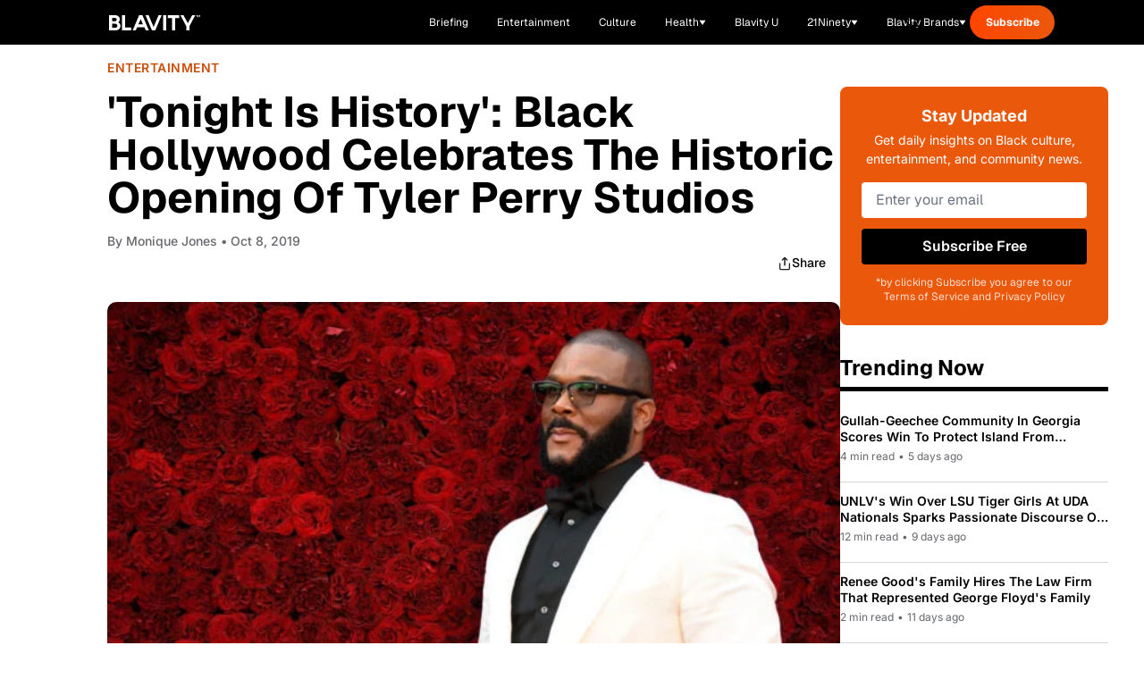

--- FILE ---
content_type: text/css; charset=utf-8
request_url: https://blavity.com/_nuxt/Template.DM97t2WI.css
body_size: -290
content:
.brand-sponsorship-wrapper[data-v-e4aa04c3]:not(:has(.htlad-brand-sponsorship *)){display:none}.brand-sponsorship-wrapper[data-v-e4aa04c3] .htlad-brand-sponsorship{min-height:50px}.brand-sponsorship-wrapper[data-v-e4aa04c3] .htlad-brand-sponsorship>div{text-align:left!important}.brand-sponsorship-wrapper[data-v-e4aa04c3] .htlad-brand-sponsorship iframe{min-height:50px!important;min-width:250px!important}.dropdown-enter-active[data-v-e4aa04c3],.dropdown-leave-active[data-v-e4aa04c3]{transition:all .2s ease-out}.dropdown-enter-from[data-v-e4aa04c3],.dropdown-leave-to[data-v-e4aa04c3]{opacity:0;transform:translateY(-10px)}.dropdown-enter-to[data-v-e4aa04c3],.dropdown-leave-from[data-v-e4aa04c3]{opacity:1;transform:translateY(0)}.toast-enter-active[data-v-e4aa04c3],.toast-leave-active[data-v-e4aa04c3]{transition:all .4s ease-out}.toast-enter-from[data-v-e4aa04c3],.toast-leave-to[data-v-e4aa04c3]{opacity:0;transform:translate(100%)}.toast-enter-to[data-v-e4aa04c3],.toast-leave-from[data-v-e4aa04c3]{opacity:1;transform:translate(0)}


--- FILE ---
content_type: text/javascript; charset=utf-8
request_url: https://blavity.com/_nuxt/C6pnpPZe.js
body_size: 157
content:
import{_ as h}from"./DNW2ebj3.js";import{b as _,j as f,f as g,c as y,a as b,o as v}from"./BEL8yQJ7.js";import{a as u}from"./DV8OtDWr.js";import{u as k}from"./D53kooA9.js";import{w}from"./D8StJ6uL.js";import"./DWeBj3Bd.js";import"./DHW148sB.js";import"./Bm-e6vEg.js";import"./B3t4sHeQ.js";import"./DV7ZrS4a.js";const j={__name:"[slug]",async setup(B){var n,c,m;let t,o;const i=_(),d=b(),{slug:r}=i.params;let{data:e,error:l}=([t,o]=w(()=>u(`/category/${r}`)),t=await t,o(),t);if(r==="wellness"&&((n=e.value)!=null&&n.target)&&((c=e.value)!=null&&c.isRelative)){const a=([t,o]=w(()=>u("/category/76833")),t=await t,o(),t);e=a.data,l=a.error}if(l.value)throw f({statusCode:404,statusMessage:"Category not found"});r==="health-news"&&((m=e.value)==null?void 0:m.name)==="News"&&(e.value.name="Health News");try{window.htlbid=window.htlbid||{},window.htlbid.cmd=window.htlbid.cmd||[],window.htlbid.cmd.push(function(){const a=window.htlbid;a.setTargeting("is_home","no"),a.layout(),a.newPage()})}catch{}const s=`${e.value.name} - Blavity Health`;return k({title:s,keywords:`Blavity, Black Health, Black Healthcare, ${e.value.name}`,ogTitle:s,ogUrl:`${d.public.HOST_URL}${i.path}`,twitterTitle:s}),(a,C)=>{const p=h;return v(),g(p,{category:y(e)},null,8,["category"])}}};export{j as default};


--- FILE ---
content_type: text/javascript; charset=utf-8
request_url: https://blavity.com/_nuxt/DWeBj3Bd.js
body_size: 1328
content:
import{cg as _,ch as I,d as M,J as T,R as $,o,f as k,q as g,a0 as E,X as N,r as b,x as S,K as w,U as B,e as c,p as f,T as m,c as u,g as h,m as y,F as C,s as O,B as A,v as P}from"./BEL8yQJ7.js";import{_ as j}from"./DHW148sB.js";import{useArticleFeaturedImage as D}from"./B3t4sHeQ.js";const F=()=>{const e=new Set,l=async r=>{if(e.has(r)||(e.add(r),!(!r.includes("about")&&!r.includes("privacy")&&!r.includes("terms"))))return;const a=`https://cms.blavity.com/wp-json/v1/${encodeURI(r)}`;try{const t=await $fetch(a,{priority:"low"}),i=_(),p=`page-${r}`;if((t==null?void 0:t.article_type)==="article"||(t==null?void 0:t.type)==="default"||(t==null?void 0:t.article_type)==="listicle"||(t==null?void 0:t.type)==="listicle"){const{useArticleFeaturedImage:x}=await I(async()=>{const{useArticleFeaturedImage:d}=await import("./B3t4sHeQ.js");return{useArticleFeaturedImage:d}},[],import.meta.url),v=x(t);i.payload.data[p]={content:v,type:"article",pageTags:void 0,yoastHead:void 0,fullPageResponse:void 0,fetchedAt:new Date().toISOString()}}}catch(t){console.debug(`Failed to prefetch article ${r}`,t)}};return{prefetchArticle:l,setupPrefetchOnHover:(r,s)=>{let a=null;const t=()=>{a&&clearTimeout(a),a=setTimeout(()=>{l(s)},150)},i=()=>{a&&(clearTimeout(a),a=null)};return r.addEventListener("mouseenter",t),r.addEventListener("mouseleave",i),()=>{r.removeEventListener("mouseenter",t),r.removeEventListener("mouseleave",i),a&&clearTimeout(a)}}}},H=M({__name:"ArticleLink",props:{to:{type:[String,Object],required:!0},prefetch:{type:Boolean,default:!0}},setup(e){const l=e,n=b();let r=null;return T(()=>{var s;if(l.prefetch&&n.value){let a="";if(typeof l.to=="string"?a=l.to.replace(/^\//,""):l.to&&typeof l.to=="object"&&"params"in l.to&&(a=(s=l.to.params)==null?void 0:s.slug),a){const{setupPrefetchOnHover:t}=F();r=t(n.value.$el||n.value,a)}}}),$(()=>{r&&r()}),(s,a)=>{const t=S;return o(),k(t,N({ref_key:"linkElement",ref:n,to:e.to},s.$attrs),{default:g(()=>[E(s.$slots,"default")]),_:3},16,["to"])}}}),U={class:"lg:flex lg:flex-col"},V=["innerHTML"],Y={class:"flex flex-wrap items-center mt-2 lg:flex-1"},z=["textContent"],K={key:0,class:"inline-flex items-center mt-2"},J=["textContent"],R=["textContent"],L="MMMM DD, YYYY",W={__name:"Card",props:{articleLink:{type:Object,required:!0},aspectRatio:{type:String,required:!1,default:"aspect-[4/3]"},author:{type:Object,required:!1,default:()=>{}},categories:{type:Array,required:!1,default:()=>[]},categoryClass:{type:String,required:!1,default:"text-main-shadowandact"},contentClass:{type:String,required:!1,default:"pt-4 px-4 lg:px-0"},featuredMedia:{type:Object,required:!1,default:()=>{}},hideDate:{type:Boolean,required:!1,default:()=>!1},publishedAt:{type:String,required:!0},showAuthorAvatar:{type:Boolean,required:!1,default:!0},showImage:{type:Boolean,required:!1,default:!0},source:{type:String,required:!1,default:null},title:{type:String,required:!0},titleClass:{type:String,required:!1,default:"heading-h4"}},setup(e){const l=e,n=l.source?{source:l.source}:null,r=b("");if(l.featuredMedia){const a=D(l);r.value=a.featuredImage}const s=function(){const a=w(B(),L),t=w(l.publishedAt,L);return a.value===t.value?"Today":t}();return(a,t)=>{const i=P,p=H,x=j,v=S;return o(),c("div",U,[f(p,{to:{...e.articleLink,query:u(n)},"aria-label":"Read more about {{ title }}"},{default:g(()=>[e.showImage?(o(),k(i,{key:0,class:m([e.aspectRatio,"object-cover w-full"]),src:u(r),alt:e.title,title:e.title,"lazy-load":""},null,8,["class","src","alt","title"])):h("",!0)]),_:1},8,["to"]),y("div",{class:m(["lg:flex-1 lg:flex lg:flex-col",e.contentClass])},[f(p,{class:m([e.titleClass,"inline-block"]),to:{...e.articleLink,query:u(n)},"aria-label":"Read more about {{ title }}"},{default:g(()=>[y("span",{class:"line-clamp-2",innerHTML:e.title},null,8,V)]),_:1},8,["class","to"]),y("div",Y,[(o(!0),c(C,null,O(e.categories,(d,q)=>(o(),c(C,{key:d.slug},[q>0?(o(),c("span",{key:`slash-${q}`,class:"free-tag mx-1 text-neutral-gray"},"/")):h("",!0),f(x,{class:m(["free-tag",e.categoryClass]),name:d.name,slug:d.slug},null,8,["class","name","slug"])],64))),128)),!e.hideDate&&!e.author?(o(),c("p",{key:0,class:"description ml-4 text-neutral-gray lg:flex-[100%] lg:ml-0 lg:mt-6",textContent:A(u(s))},null,8,z)):h("",!0)]),e.author?(o(),c("div",K,[e.showAuthorAvatar?(o(),k(v,{key:0,to:{name:"author-username",params:{username:e.author.username},query:u(n)}},{default:g(()=>[f(i,{src:e.author.avatar,alt:e.author.displayName,title:e.author.displayName,height:"20",width:"20",class:"aspect-square object-cover","lazy-load":""},null,8,["src","alt","title"])]),_:1},8,["to"])):h("",!0),f(v,{class:m(["description text-neutral-gray",{"ml-2":e.showAuthorAvatar}]),to:{name:"author-username",params:{username:e.author.username},query:u(n)}},{default:g(()=>[y("span",{textContent:A(e.author.displayName)},null,8,J)]),_:1},8,["class","to"]),y("p",{class:"description ml-4 text-neutral-gray",textContent:A(u(s))},null,8,R)])):h("",!0)],2)])}}};export{W as _,H as a};


--- FILE ---
content_type: text/javascript; charset=utf-8
request_url: https://blavity.com/_nuxt/BSRj9WMT.js
body_size: 3429
content:
import{D as v,o,e as d,m as e,p as g,q as h,x as G,F as w,s as $,c as r,t as j,f as C,M as be,g as B,v as ve,b as fe,l as he,a as ke,h as f,r as p,N as U}from"./BEL8yQJ7.js";import{_ as xe}from"./BVdl2AzZ.js";import{u as S,a as F}from"./DV8OtDWr.js";import{_ as we}from"./DHW148sB.js";import{_ as ye}from"./DWeBj3Bd.js";import{_ as _e}from"./DUT_pWzt.js";import{useArticleFeaturedImage as Ae}from"./B3t4sHeQ.js";import{u as Fe}from"./D53kooA9.js";import{w as _}from"./D8StJ6uL.js";import"./Bm-e6vEg.js";const Ce=v("/images/blavity-u/svgs/banner.svg"),Be=v("/images/blavity-u/svgs/mobile-banner.svg"),Q=v("/images/blavity-u/svgs/logo.svg"),X=v("/images/blavity-u/svgs/instagram.svg"),Z=v("/images/blavity-u/svgs/tiktok.svg"),$e={class:"relative overflow-hidden"},Se={class:"container"},Le={class:"hidden md:flex md:flex-row md:items-start absolute top-20 left-10 right-0 transform -translate-y-1/2"},Te={class:"md:w-1/2 flex py-6 justify-end mr-10"},Re={class:"flex lg:space-x-6 md:space-x-4 uppercase font-bold text-[#FFF]"},Ue={class:"container md:hidden flex flex-col items-start absolute top-32 left-0 right-0 transform -translate-y-1/2 space-y-4"},je={class:"flex flex-wrap space-x-4 font-bold text-[#FFF] mt-10 mb-2"},Oe={class:"flex space-x-6 pt-2"},Ee={__name:"SubNavbar",setup(m){function l(i){document.getElementById(i).scrollIntoView({behavior:"smooth"})}return(i,t)=>{const c=G;return o(),d("div",$e,[t[15]||(t[15]=e("img",{src:Ce,class:"hidden md:block w-full h-[145px] object-cover object-center",alt:"desktop banner"},null,-1)),t[16]||(t[16]=e("img",{src:Be,class:"md:hidden w-full h-[288px] object-cover object-center",alt:"mobile banner"},null,-1)),e("div",Se,[e("div",Le,[t[9]||(t[9]=e("div",{class:"md:w-2/6"},[e("img",{src:Q,class:"max-h-14 w-auto",alt:"blavity-u logo"})],-1)),t[10]||(t[10]=e("div",{class:"md:w-2/6 px-10"},[e("p",{class:"text-[#FFF] leading-tight border-t pt-2 max-w-[305px]"}," Blavity U amplifies the voices, talents, and aspirations of Black teens, college students and young professionals. ")],-1)),e("div",Te,[e("ul",Re,[e("li",null,[e("button",{class:"uppercase",onClick:t[0]||(t[0]=u=>l("hbcu"))}," HBCU ")]),e("li",null,[e("button",{class:"uppercase",onClick:t[1]||(t[1]=u=>l("college"))}," College Sports ")]),e("li",null,[e("button",{class:"uppercase",onClick:t[2]||(t[2]=u=>l("greek"))}," Greek Life ")]),t[8]||(t[8]=e("li",{class:"font-normal"}," | ",-1)),e("li",null,[g(c,{class:"pt-2",to:"https://www.instagram.com/blavityu/",target:"_blank"},{default:h(()=>[...t[6]||(t[6]=[e("img",{src:X,class:"mt-1 h-4 w-4",alt:"Instagram"},null,-1)])]),_:1})]),e("li",null,[g(c,{class:"pt-2",to:"https://www.tiktok.com/@blavityu?lang=en",target:"_blank"},{default:h(()=>[...t[7]||(t[7]=[e("img",{src:Z,class:"mt-1 h-4 w-4",alt:"TikTok"},null,-1)])]),_:1})])])])]),e("div",Ue,[e("ul",je,[e("li",null,[e("button",{class:"uppercase",onClick:t[3]||(t[3]=u=>l("hbcu"))}," HBCU ")]),e("li",null,[e("button",{class:"uppercase",onClick:t[4]||(t[4]=u=>l("college"))}," College Sports ")]),e("li",null,[e("button",{class:"uppercase",onClick:t[5]||(t[5]=u=>l("greek"))}," Greek Life ")])]),t[13]||(t[13]=e("div",{class:"w-full flex justify-start"},[e("img",{src:Q,class:"max-h-14 w-auto",alt:"blavity-u logo"})],-1)),t[14]||(t[14]=e("div",{class:"w-full"},[e("p",{class:"text-[#FFF] leading-tight border-t pt-2 text-left"}," Blavity U amplifies the voices, talents, and aspirations of Black teens, college students and young professionals. ")],-1)),e("ul",Oe,[e("li",null,[g(c,{to:"https://www.instagram.com/blavityu/",target:"_blank"},{default:h(()=>[...t[11]||(t[11]=[e("img",{src:X,class:"h-9 w-9",alt:"Instagram"},null,-1)])]),_:1})]),e("li",null,[g(c,{to:"https://www.tiktok.com/@blavityu?lang=en",target:"_blank"},{default:h(()=>[...t[12]||(t[12]=[e("img",{src:Z,class:"h-8 w-8",alt:"TikTok"},null,-1)])]),_:1})])])])])])}}},Ne={class:"border-t-4 border-neutral-black pt-2 lg:flex lg:flex-col lg:justify-between lg:basis-[304px] lg:grow-0 lg:shrink-0"},He={class:"grid grid-cols-1 gap-4"},Me={__name:"Trending",props:{articles:{type:Array,required:!0}},setup(m){return(l,i)=>{const t=xe;return o(),d("div",Ne,[i[0]||(i[0]=e("h2",{class:"heading-h2 mb-10"}," The Latest at BU🧑🏾‍🎓 ",-1)),e("ul",He,[(o(!0),d(w,null,$(m.articles,c=>(o(),d("li",{key:c.id},[g(t,{"article-link":("useArticleRedirect"in l?l.useArticleRedirect:r(S))(c),"featured-media":c.featuredMedia,"published-at":c.publishedAt,title:c.title},null,8,["article-link","featured-media","published-at","title"])]))),128))])])}}},O=v("/images/blavity-u/svgs/arrow.svg"),Ie={class:"u-hero-card border-t-4 border-neutral-black pt-2 relative"},De={class:"mb-6 lg:min-h-[120px] lg:mb-8"},Ve=["innerHTML"],Ge={class:"relative"},qe={class:"absolute flex flex-wrap gap-2 left-4 top-4"},ze={__name:"HeroCard",props:{article:{type:Object,required:!0}},setup(m){const l=["hbcu","blavity-u","college-sports","greek-life"];return(i,t)=>{const c=G,u=ve,E=we;return o(),d("div",Ie,[e("div",De,[e("div",null,[e("h1",{class:"u-hero-card__title line-clamp-3 mb-4 lg:mb-0",innerHTML:m.article.title},null,8,Ve)]),g(c,{class:"u-hero-card__link",to:("useArticleRedirect"in i?i.useArticleRedirect:r(S))(m.article)},{default:h(()=>[...t[0]||(t[0]=[e("span",{class:"heading-h3 inline-flex gap-x-3 whitespace-nowrap"},[j("Read full story "),e("img",{src:O,alt:"arrow"})],-1)])]),_:1},8,["to"])]),e("div",Ge,[g(u,{class:"mb-8 object-cover w-full lg:h-[480px] lg:mb-0",src:m.article.featuredImage,alt:m.article.title,title:m.article.title,"lazy-load":""},null,8,["src","alt","title"]),e("div",qe,[(o(!0),d(w,null,$(m.article.categories,(k,y)=>(o(),d(w,{key:k.slug},[l.includes(k.slug)?(o(),C(E,{key:0,class:"u-hero-card__category",name:k.name,slug:k.slug,style:be(`background-color: ${y%2===0?"#6344C6":"#3E9176"}`)},null,8,["name","slug","style"])):B("",!0)],64))),128))])])])}}},Pe=v("/images/blavity-u/svgs/desktop-ad-banner.svg"),We=v("/images/blavity-u/mobile-ad-banner.png"),Ye=v("/images/blavity-u/student.png"),Ke={class:"mb-4 mt-[100px]"},Je={class:"container"},Qe={class:"grid grid-cols-1 gap-12 lg:grid-cols-4 lg:gap-8"},Xe={id:"hbcu"},Ze={class:"container"},et={class:"border-t-4 border-neutral-black mb-16 pt-3 lg:flex lg:items-center lg:justify-between lg:mb-14"},tt={class:"lg:container"},st={class:"grid grid-cols-1 gap-8 lg:grid-cols-4"},lt={key:0,class:"mt-8 px-4 py-10 lg:hidden"},at={id:"college",class:"pb-20"},it={class:"container"},nt={class:"border-t-4 border-neutral-black mb-16 pt-3 lg:flex lg:items-center lg:justify-between lg:mb-14"},ot={class:"lg:container"},rt={class:"grid grid-cols-1 gap-8 lg:grid-cols-4"},ct={key:0,class:"mt-8 px-4 py-10 lg:hidden"},dt={id:"greek",class:"pb-20"},ut={class:"container"},gt={class:"border-t-4 border-neutral-black mb-16 pt-3 lg:flex lg:items-center lg:justify-between lg:mb-14"},pt={class:"lg:container"},mt={class:"grid grid-cols-1 gap-8 lg:grid-cols-4"},bt={key:0,class:"mt-8 px-4 py-10 lg:hidden"},I="Blavity U - Blavity News",D="Connects the world to Black culture through experiences.",V=4,Ct={__name:"blavity-u",async setup(m){let l,i;const t=ke(),c=fe(),u=p([]),E=f(()=>u.value.length),k=f(()=>u.value.length>0?Ae(u.value[0]):null),y=p([]),q=p(!1),ee=p(-1),L=p([]),z=p(!1),te=p(-1),T=p([]),se=p(!1),P=p(-1),W=p([]);Fe({title:I,description:D,keywords:"Blavity, Black Twitter, Black Lives Matter, Black Millennials, Black News, Blavity U",ogDescription:D,ogTitle:I,ogUrl:`${t.public.HOST_URL}${c.path}`,twitterDescription:D,twitterTitle:I});const R=p({hbcu:1,collegeSports:1,greekLife:1}),Y=f(()=>y.value.slice(0,R.value.hbcu*V)),le=f(()=>Y.value.length<y.value.length),K=f(()=>L.value.slice(0,R.value.collegeSports*V)),ae=f(()=>K.value.length<L.value.length),J=f(()=>T.value.slice(0,R.value.greekLife*V)),ie=f(()=>J.value.length<T.value.length),N=n=>{R.value[n]++},ne=async()=>{const s=await(await fetch("https://cms.blavity.com/wp-json/wp/v2/pages/72823068")).json();W.value=s.acf.instagram_posts};async function oe(){const{data:n}=await F("/articles",{query:{count:4,tag:"blavity-u-top-stories"}});return n.value.list}async function re(){const n={count:7,category:"blavity-u",offset:E.value},{data:s}=await F("/articles",{query:n}),{list:b}=U(s.value);u.value=[...u.value,...b]}async function ce(){const n={category:"blavity-u"};q.value=!0;const{data:s}=await F("/articles",{query:n}),{list:b,total:x}=U(s.value);y.value=[...y.value,...b],ee.value=x,q.value=!1}async function de(){const n={category:"college-sports"};z.value=!0;const{data:s}=await F("/articles",{query:n}),{list:b,total:x}=U(s.value);L.value=[...L.value,...b],te.value=x,z.value=!1}async function ue(){const n={category:"greek-life"};P.value=!0;const{data:s}=await F("/articles",{query:n}),{list:b,total:x}=U(s.value);T.value=[...T.value,...b],P.value=x,se.value=!1}[l,i]=_(()=>re()),await l,i(),[l,i]=_(()=>ce()),await l,i(),[l,i]=_(()=>de()),await l,i(),[l,i]=_(()=>ue()),await l,i(),[l,i]=_(()=>ne()),await l,i();const ge=([l,i]=_(()=>oe()),l=await l,i(),l);return(n,s)=>{const b=Ee,x=Me,pe=ze,H=G,M=ye,me=_e;return o(),d(w,null,[e("section",Ke,[e("div",Je,[g(b,{class:"mb-8 lg:mb-12"}),e("div",Qe,[g(x,{class:"lg:row-start-1",articles:r(ge)},null,8,["articles"]),r(k)?(o(),C(pe,{key:0,article:r(k),class:"lg:col-span-3 lg:col-start-2"},null,8,["article"])):B("",!0)])])]),s[10]||(s[10]=he('<section class="pb-12 lg:py-8"><div class="container"><div class="grid grid-cols-1 gap-12 lg:grid-cols-4 lg:gap-8"><div class="lg:col-span-1"><div class="flex justify-center w-full"><div class="htl-ad htlad-right_rail"></div></div></div><div class="lg:col-span-3 relative"><img src="'+Pe+'" alt="Campus event promotion" class="w-full h-[377px] object-cover hidden md:block"><img src="'+We+'" alt="Campus event promotion" class="w-full h-[900px] object-cover md:hidden"><div class="absolute top-0 -left-10 h-full w-2/3 flex items-center justify-center z-10 hidden md:flex"><img src="'+Ye+'" alt="A smiling Black student wearing a white jacket and a backpack stands against a gradient background. Bold black text on the right side reads, SHOULD WE BE COVERING AN EVENT AT YOUR SCHOOL? Below, smaller white text invites students to submit tips about campus organizations or student leaders who should be highlighted. A call-to-action button at the bottom says, SUBMIT A TIP!" class="h-full object-cover object-left"></div><div class="absolute top-4 right-0 left-0 md:left-auto md:top-0 md:right-20 w-full md:w-1/2 h-full p-4 flex flex-col justify-start md:justify-center font-[Unbounded] z-0"><div class="hidden md:block"><span class="bg-[#FFF] inline-block px-2 py-1 mb-1"><h2 class="text-black font-bold text-[40px] leading-none whitespace-nowrap">SHOULD WE BE</h2></span></div><div class="hidden md:block"><span class="bg-[#FFF] inline-block px-2 py-1 mb-1"><h2 class="text-black font-bold text-[40px] leading-none whitespace-nowrap">COVERING AN EVENT</h2></span></div><div class="hidden md:block"><span class="bg-[#FFF] inline-block px-2 py-1 mb-6"><h2 class="text-black font-bold text-[40px] leading-none whitespace-nowrap">AT YOUR SCHOOL?</h2></span></div><div class="md:hidden"><span class="bg-[#FFF] inline-block px-2 py-1 mb-1"><h2 class="text-black font-bold text-[40px] leading-none whitespace-nowrap">SHOULD WE</h2></span></div><div class="md:hidden"><span class="bg-[#FFF] inline-block px-2 py-1 mb-1"><h2 class="text-black font-bold text-[40px] leading-none whitespace-nowrap">BE COVERING</h2></span></div><div class="md:hidden"><span class="bg-[#FFF] inline-block px-2 py-1 mb-1"><h2 class="text-black font-bold text-[40px] leading-none whitespace-nowrap">AN EVENT</h2></span></div><div class="md:hidden"><span class="bg-[#FFF] inline-block px-2 py-1 mb-1"><h2 class="text-black font-bold text-[40px] leading-none whitespace-nowrap">AT YOUR</h2></span></div><div class="md:hidden"><span class="bg-[#FFF] inline-block px-2 py-1 mb-6"><h2 class="text-black font-bold text-[40px] leading-none whitespace-nowrap">SCHOOL?</h2></span></div><p class="text-[#FFF] text-[16px] mb-6 font-geist"> Know a campus organization or student<br> leader that needs to be highlighted?<br><span class="font-bold">Submit a tip to Blavity U now!</span></p><a href="mailto:blavityu@blavity.com?subject=Blavity U Tip Submission&amp;body=Hi Blavity U team," class="bg-[#FFF] text-black py-5 font-medium w-[220px] inline-block text-center"> SUBMIT A TIP! </a></div></div></div></div></section>',1)),e("section",Xe,[e("div",Ze,[e("div",et,[s[4]||(s[4]=e("h2",{class:"heading-h1"}," HBCU News ",-1)),g(H,{class:"hidden heading-h3 lg:block",to:{name:"categories-slug",params:{slug:"blavity-u"}}},{default:h(()=>[...s[3]||(s[3]=[e("span",{class:"inline-flex gap-x-2 whitespace-nowrap text-[#DB755C]"},[j("See all "),e("img",{src:O,alt:"arrow"})],-1)])]),_:1})])]),e("div",tt,[e("div",st,[(o(!0),d(w,null,$(r(Y),(a,A)=>(o(),C(M,{key:a.id,"article-link":("useArticleRedirect"in n?n.useArticleRedirect:r(S))(a),categories:a.categories,"featured-media":a.featuredMedia,"published-at":a.publishedAt,title:a.title,index:A,class:"lg:border-b lg:border-neutral-black lg:pb-3"},null,8,["article-link","categories","featured-media","published-at","title","index"]))),128))]),r(le)?(o(),d("div",lt,[e("button",{class:"w-full py-4 bg-[#DB755C] text-[#FFF] text-center font-medium font-[unbounded]",onClick:s[0]||(s[0]=a=>N("hbcu"))}," LOAD MORE STORIES ")])):B("",!0)])]),s[11]||(s[11]=e("section",null,[e("div",{class:"container"},[e("div",{class:"flex items-center justify-center max-w-full overflow-hidden py-10"},[e("div",{class:"htl-ad htlad-leaderboard"})])])],-1)),e("section",at,[e("div",it,[e("div",nt,[s[6]||(s[6]=e("h2",{class:"heading-h1"}," College sports ",-1)),g(H,{class:"hidden heading-h3 lg:block",to:{name:"categories-slug",params:{slug:"college-sports"}}},{default:h(()=>[...s[5]||(s[5]=[e("span",{class:"inline-flex gap-x-2 whitespace-nowrap text-[#DB755C]"},[j("See all "),e("img",{src:O,alt:"arrow"})],-1)])]),_:1})])]),e("div",ot,[e("div",rt,[(o(!0),d(w,null,$(r(K),(a,A)=>(o(),C(M,{key:a.id,"article-link":("useArticleRedirect"in n?n.useArticleRedirect:r(S))(a),categories:a.categories,"featured-media":a.featuredMedia,"published-at":a.publishedAt,title:a.title,index:A,class:"lg:border-b lg:border-neutral-black lg:pb-3"},null,8,["article-link","categories","featured-media","published-at","title","index"]))),128))]),r(ae)?(o(),d("div",ct,[e("button",{class:"w-full py-4 bg-[#DB755C] text-[#FFF] text-center font-medium font-[unbounded]",onClick:s[1]||(s[1]=a=>N("hbcu"))}," LOAD MORE STORIES ")])):B("",!0)])]),e("section",null,[s[7]||(s[7]=e("div",{class:"container"},[e("div",{class:"border-t-4 border-neutral-black mb-16 pt-3 lg:flex lg:items-center lg:justify-between lg:mb-14"},[e("h2",{class:"heading-h1"}," #Ontheyard ")])],-1)),g(me,{"instagram-posts":r(W)},null,8,["instagram-posts"])]),s[12]||(s[12]=e("section",null,[e("div",{class:"container"},[e("div",{class:"flex items-center justify-center max-w-full overflow-hidden"},[e("div",{class:"htl-ad htlad-leaderboard"})])])],-1)),e("section",dt,[e("div",ut,[e("div",gt,[s[9]||(s[9]=e("h2",{class:"heading-h1"}," Greek life ",-1)),g(H,{class:"hidden heading-h3 lg:block",to:{name:"categories-slug",params:{slug:"greek-life"}}},{default:h(()=>[...s[8]||(s[8]=[e("span",{class:"inline-flex gap-x-2 whitespace-nowrap text-[#DB755C]"},[j("See all "),e("img",{src:O,alt:"arrow"})],-1)])]),_:1})])]),e("div",pt,[e("div",mt,[(o(!0),d(w,null,$(r(J),(a,A)=>(o(),C(M,{key:a.id,"article-link":("useArticleRedirect"in n?n.useArticleRedirect:r(S))(a),categories:a.categories,"featured-media":a.featuredMedia,"published-at":a.publishedAt,title:a.title,index:A,class:"lg:border-b lg:border-neutral-black lg:pb-3"},null,8,["article-link","categories","featured-media","published-at","title","index"]))),128))]),r(ie)?(o(),d("div",bt,[e("button",{class:"w-full py-4 bg-[#DB755C] text-[#FFF] text-center font-medium font-[unbounded]",onClick:s[2]||(s[2]=a=>N("greekLife"))}," LOAD MORE STORIES ")])):B("",!0)])])],64)}}};export{Ct as default};


--- FILE ---
content_type: application/javascript
request_url: https://www.zeropartyforms.com/a4flkt7l2b/z9gd/45577/blavity.com/jsonp/z?cb=1769906861753&dre=l&callback=jQuery364012521106237393997_1769906861710&_=1769906861711
body_size: 1079
content:
jQuery364012521106237393997_1769906861710({"dre":"l","success":true,"response":"[base64]"});

--- FILE ---
content_type: text/javascript; charset=utf-8
request_url: https://blavity.com/_nuxt/DUT_pWzt.js
body_size: 327
content:
import{J as _,ag as B,o as l,e as d,m as e,O as v,ah as c,M as k,F as C,s as M,r as g,h as a}from"./BEL8yQJ7.js";const P={class:"video-carousel"},S={class:"video-carousel-container"},E={class:"video-carousel-slide-container"},L=["innerHTML"],z={class:"video-carousel-mobile-nav"},V={__name:"VideoCarousel",props:{instagramPosts:{type:Array,required:!0}},setup(u){const r=u,s=g(0),o=g((window==null?void 0:window.innerWidth)<768),i=a(()=>o.value?1:3),f=a(()=>({transform:`translateX(-${s.value*(100/i.value)}%)`})),p=a(()=>s.value===0),x=a(()=>s.value>=r.instagramPosts.length-i.value),h=()=>{p.value||s.value--},w=()=>{x.value||s.value++},m=()=>{o.value=window.innerWidth<768,s.value>r.instagramPosts.length-i.value&&(s.value=Math.max(0,r.instagramPosts.length-i.value))};return _(()=>{const n=document.createElement("script");n.async=!0,n.src="//www.instagram.com/embed.js",document.body.appendChild(n),window.addEventListener("resize",m)}),B(()=>{window.removeEventListener("resize",m)}),(n,t)=>(l(),d("div",P,[e("div",S,[v(e("button",{class:"video-carousel-nav video-carousel-nav-prev",onClick:h},[...t[0]||(t[0]=[e("svg",{width:"20",height:"33",viewBox:"0 0 20 33",fill:"none",xmlns:"http://www.w3.org/2000/svg"},[e("rect",{y:"16.2634",width:"23",height:"5",transform:"rotate(-45 0 16.2634)",fill:"#565656"}),e("rect",{x:"16.2634",y:"32.799",width:"23",height:"5",transform:"rotate(-135 16.2634 32.799)",fill:"#565656"})],-1)])],512),[[c,!o.value]]),e("div",E,[e("div",{class:"video-carousel-slides",style:k(f.value)},[(l(!0),d(C,null,M(u.instagramPosts,(y,b)=>(l(),d("div",{key:b,class:"video-carousel-slide"},[e("div",{class:"video-carousel-post-container",innerHTML:y.embedded_post_code},null,8,L)]))),128))],4)]),v(e("button",{class:"video-carousel-nav video-carousel-nav-next",onClick:w},[...t[1]||(t[1]=[e("svg",{width:"20",height:"33",viewBox:"0 0 20 33",fill:"none",xmlns:"http://www.w3.org/2000/svg"},[e("rect",{x:"19.7988",y:"16.5356",width:"23",height:"5",transform:"rotate(135 19.7988 16.5356)",fill:"#565656"}),e("rect",{x:"3.53516",y:"0.00012207",width:"23",height:"5",transform:"rotate(45 3.53516 0.00012207)",fill:"#565656"})],-1)])],512),[[c,!o.value]]),v(e("div",z,[e("button",{class:"video-carousel-nav video-carousel-nav-prev",onClick:h},[...t[2]||(t[2]=[e("svg",{width:"20",height:"33",viewBox:"0 0 20 33",fill:"none",xmlns:"http://www.w3.org/2000/svg"},[e("rect",{y:"16.2634",width:"23",height:"5",transform:"rotate(-45 0 16.2634)",fill:"#565656"}),e("rect",{x:"16.2634",y:"32.799",width:"23",height:"5",transform:"rotate(-135 16.2634 32.799)",fill:"#565656"})],-1)])]),e("button",{class:"video-carousel-nav video-carousel-nav-next",onClick:w},[...t[3]||(t[3]=[e("svg",{width:"20",height:"33",viewBox:"0 0 20 33",fill:"none",xmlns:"http://www.w3.org/2000/svg"},[e("rect",{x:"19.7988",y:"16.5356",width:"23",height:"5",transform:"rotate(135 19.7988 16.5356)",fill:"#565656"}),e("rect",{x:"3.53516",y:"0.00012207",width:"23",height:"5",transform:"rotate(45 3.53516 0.00012207)",fill:"#565656"})],-1)])])],512),[[c,o.value]])])]))}};export{V as _};


--- FILE ---
content_type: text/javascript; charset=utf-8
request_url: https://blavity.com/_nuxt/BMivaHJN.js
body_size: -217
content:
import{o as e,f as r,v as n}from"./BEL8yQJ7.js";const i={__name:"UnscriptedLogo",props:{color:{type:String,required:!1,default:""}},setup(t){const o=t,s=`/images/logo-unscripted${o.color?`-${o.color}`:""}.svg`;return(a,l)=>{const c=n;return e(),r(c,{src:s,alt:"Unscripted logo",title:"Unscripted logo",height:"65",width:"199","lazy-load":""})}}};export{i as _};


--- FILE ---
content_type: text/javascript; charset=utf-8
request_url: https://blavity.com/_nuxt/Bl7TJGf7.js
body_size: -288
content:
import{_ as s,h as n,a as c,i as o}from"./Cpy0T3e2.js";function u(t){if(!t)return"";const{body:r,excerpt:e}=t;if(e)return e;const i=s(r,/<script[\s\S]*?>[\s\S]*?<\/script>/gi,"");return n.decode(c(o(i),{length:1e3,separator:" ",omission:"..."}))}export{u};


--- FILE ---
content_type: text/javascript; charset=utf-8
request_url: https://blavity.com/_nuxt/DpBmsLpI.js
body_size: 1828
content:
import{_ as I}from"./DqfaAOEG.js";import{_ as k,o as r,e as d,m as e,y as V,z as L,J as M,c as x,F as v,s as D,p as t,q as o,B as O,O as j,ah as z,r as A,x as $,cs as B,C as S,ct as C,D as F,v as R,t as h,b as q,cu as H,a0 as J,a as E,cq as Q,cr as U}from"./BEL8yQJ7.js";import{u as W}from"./D53kooA9.js";const Y={},G={xmlns:"http://www.w3.org/2000/svg",width:"20",height:"20",viewBox:"0 0 20 20",fill:"none"};function Z(_,n){return r(),d("svg",G,[...n[0]||(n[0]=[e("path",{d:"M13.8335 4.85C13.2638 4.19969 12.9499 3.36453 12.9501 2.5H10.3751V12.8333C10.3553 13.3925 10.1192 13.9222 9.7166 14.3108C9.31401 14.6994 8.77634 14.9166 8.2168 14.9167C7.03346 14.9167 6.05013 13.95 6.05013 12.75C6.05013 11.3167 7.43346 10.2417 8.85846 10.6833V8.05C5.98346 7.66667 3.4668 9.9 3.4668 12.75C3.4668 15.525 5.7668 17.5 8.20846 17.5C10.8251 17.5 12.9501 15.375 12.9501 12.75V7.50833C13.9943 8.25821 15.2479 8.66054 16.5335 8.65833V6.08333C16.5335 6.08333 14.9668 6.15833 13.8335 4.85Z",fill:"currentColor"},null,-1)])])}const T=k(Y,[["render",Z]]),K={class:"sa-sub-navbar pb-[18px] pt-2.5 lg:pt-0",style:{background:"rgba(255 255 255 / 90%)","backdrop-filter":"blur(2px)"}},P={class:"container"},X={class:"flex flex-col gap-y-4 lg:flex-row lg:gap-x-10 lg:items-center"},tt=["textContent"],et={class:"flex gap-x-6"},nt={__name:"SubNavbar",props:{showSocials:{type:Boolean,required:!1,default:!0}},setup(_){const l=V(L).greaterOrEqual("lg"),c=A(!1),a=[{text:"Film",to:{name:"entertainment-category-slug",params:{slug:"film"}}},{text:"Television",to:{name:"entertainment-category-slug",params:{slug:"television"}}},{text:"Unscripted",to:{name:"entertainment-category-unscripted"}},{text:"Interviews",to:{name:"categories-slug-childSlug",params:{slug:"news",childSlug:"interviews-sa-originals"}}}];return M(()=>{c.value=!0}),(u,i)=>{const s=$,g=B,p=S,m=T,w=C;return r(),d("div",K,[e("div",P,[e("div",X,[i[0]||(i[0]=e("h2",{class:"hidden mr-8 opacity-40 text-neutral-black w-[304px] lg:block"}," Explore Shadow and Act: ",-1)),(r(),d("ul",{key:x(c),class:"flex overflow-x-auto lg:gap-x-6"},[(r(),d(v,null,D(a,({text:y,to:N})=>e("li",{key:y},[t(s,{class:"menu-item router-link inline-block px-2.5 pb-0.5 lg:px-0 lg:py-6",to:N},{default:o(()=>[e("span",{textContent:O(y)},null,8,tt)]),_:2},1032,["to"])])),64))])),i[1]||(i[1]=e("div",{class:"bg-neutral-light-gray h-4 hidden lg:block",style:{width:"1px"}},null,-1)),j(e("div",et,[t(s,{class:"bg-main-snowbank h-9 w-9 flex items-center justify-center rounded-full text-neutral-black lg:text-main-hornblende-green",to:"https://www.facebook.com/shadowandact?mibextid=LQQJ4d",target:"_blank"},{default:o(()=>[t(g)]),_:1}),t(s,{class:"bg-main-snowbank h-9 w-9 flex items-center justify-center rounded-full text-neutral-black lg:text-main-hornblende-green",to:"https://instagram.com/shadow_act?igshid=MzRlODBiNWFlZA==",target:"_blank"},{default:o(()=>[t(p)]),_:1}),t(s,{class:"bg-main-snowbank h-9 w-9 flex items-center justify-center rounded-full text-neutral-black lg:text-main-hornblende-green",to:"https://www.tiktok.com/@shadowandact?_t=8egAHG82qNO&_r=1",target:"_blank"},{default:o(()=>[t(m)]),_:1}),t(s,{class:"bg-main-snowbank h-9 w-9 flex items-center justify-center rounded-full text-neutral-black lg:text-main-hornblende-green",to:"https://twitter.com/shadowandact?s=21&t=BYzH7C5YRTJstWTMV1OK0w",target:"_blank"},{default:o(()=>[t(w,{style:{height:"20px",width:"auto"}})]),_:1})],512),[[z,x(l)||_.showSocials]])])])])}}},st=F("/images/logo-shadowandact-stacked.svg"),ot={},at=st,lt={class:"block"};function ct(_,n){const l=R;return r(),d("picture",lt,[n[0]||(n[0]=e("source",{media:"(min-width: 1024px)",srcset:at},null,-1)),t(l,{src:"/images/logo-shadowandact.svg",alt:"Shadow And Act logo",title:"Shadow And Act logo","lazy-load":""})])}const it=k(ot,[["render",ct]]),rt={},dt={class:"text-neutral-white"},_t={class:"lg:container"},ut={class:"px-4 py-6 lg:flex lg:pr-6",style:{background:"linear-gradient(87deg, #121212 50%, #009CA7 100%)"}},gt={class:"sa-top-banner__logo-container"},pt={class:"border-t flex flex-col gap-y-6 pt-3 w-full"},mt={class:"flex gap-x-6 lg:hidden"};function wt(_,n){const l=it,c=B,a=$,u=S,i=T,s=C;return r(),d("div",dt,[e("div",_t,[e("div",ut,[e("div",gt,[t(l,{class:"w-full lg:w-[90px]"})]),e("div",pt,[n[0]||(n[0]=e("h1",{class:"paragraph-2 lg:max-w-[490px]"},[h(" Shadow and Act is a website "),e("br",{class:"lg:hidden"}),h("dedicated to cinema, television, "),e("br",{class:"lg:hidden"}),h("web content of Africa & its Global Diaspora. ")],-1)),e("div",mt,[t(a,{class:"bg-main-snowbank h-9 w-9 flex items-center justify-center rounded-full",style:{background:"rgba(255 255 255 / 20%)"},to:"https://www.facebook.com/shadowandact?mibextid=LQQJ4d",target:"_blank"},{default:o(()=>[t(c)]),_:1}),t(a,{class:"bg-main-snowbank h-9 w-9 flex items-center justify-center rounded-full",style:{background:"rgba(255 255 255 / 20%)"},to:"https://instagram.com/shadow_act?igshid=MzRlODBiNWFlZA==",target:"_blank"},{default:o(()=>[t(u)]),_:1}),t(a,{class:"bg-main-snowbank h-9 w-9 flex items-center justify-center rounded-full",style:{background:"rgba(255 255 255 / 20%)"},to:"https://www.tiktok.com/@shadowandact?_t=8egAHG82qNO&_r=1",target:"_blank"},{default:o(()=>[t(i)]),_:1}),t(a,{class:"bg-main-snowbank h-9 w-9 flex items-center justify-center rounded-full",style:{background:"rgba(255 255 255 / 20%)"},to:"https://twitter.com/shadowandact?s=21&t=BYzH7C5YRTJstWTMV1OK0w",target:"_blank"},{default:o(()=>[t(s,{style:{height:"20px",width:"auto"}})]),_:1})])])])])])}const ht=k(rt,[["render",wt]]),ft={class:"flex flex-col mt-[100px]"},bt={class:"lg:order-3"},f="Shadow And Act - Blavity News",b="Shadow and Act by Blavity is a website dedicated to cinema, television and web content of Africa and its global Diaspora.",vt={__name:"shadowandact",setup(_){const n=E(),l=q();W({title:f,description:b,keywords:"Blavity, Black Twitter, Black Lives Matter, Black Millennials, Black News, Shadow And Act",ogDescription:b,ogTitle:f,ogUrl:`${n.public.HOST_URL}${l.path}`,twitterDescription:b,twitterTitle:f});const c=A(null),a=H(c);return(u,i)=>{const s=I,g=Q,p=nt,m=ht,w=U;return r(),d(v,null,[t(s),t(g,{class:"sticky top-0 z-20"}),e("div",ft,[t(p,{class:"sticky top-[57px] z-10 lg:order-2 lg:top-[72px]","show-socials":!x(a)},null,8,["show-socials"]),t(m,{ref_key:"topBanner",ref:c,class:"lg:order-1"},null,512),e("div",bt,[J(u.$slots,"default")])]),t(w)],64)}}};export{vt as default};


--- FILE ---
content_type: text/javascript; charset=utf-8
request_url: https://blavity.com/_nuxt/Bi1iYrMD.js
body_size: -86
content:
import{_ as n}from"./DNW2ebj3.js";import{b as c,f as p,c as _,o as u,n as s}from"./BEL8yQJ7.js";import{u as g}from"./CuyLTq34.js";import{w as a}from"./D8StJ6uL.js";import{i as f}from"./Bm-e6vEg.js";import"./DWeBj3Bd.js";import"./DHW148sB.js";import"./B3t4sHeQ.js";import"./DV7ZrS4a.js";import"./DV8OtDWr.js";import"./D53kooA9.js";const L={__name:"index",async setup(l){let o,t;const r=c(),e=Array.isArray(r.params.slug)?r.params.slug[0]:r.params.slug;e.toLowerCase()==="women"&&([o,t]=a(()=>s("/women",{redirectCode:301})),await o,t()),f(e)&&([o,t]=a(()=>s(`/women/category/${e}`,{redirectCode:301})),await o,t());const{category:m}=([o,t]=a(()=>g()),o=await o,t(),o);return(y,w)=>{const i=n;return u(),p(i,{category:_(m)},null,8,["category"])}}};export{L as default};


--- FILE ---
content_type: text/javascript; charset=utf-8
request_url: https://blavity.com/_nuxt/DqfaAOEG.js
body_size: -259
content:
import{_ as t,o as e,f as n,m as s,as as a}from"./BEL8yQJ7.js";const r={};function _(l,o){return e(),n(a,{to:"body"},[o[0]||(o[0]=s("div",{class:"htlad-adhesion"},null,-1)),o[1]||(o[1]=s("div",{class:"htlad-out_of_page"},null,-1))])}const c=t(r,[["render",_]]);export{c as _};


--- FILE ---
content_type: text/javascript; charset=utf-8
request_url: https://blavity.com/_nuxt/kmmxlkih.js
body_size: 544
content:
import{o as t,f as r,q as f,m as l,T as a,e as s,M as d,B as o,h as u,x}from"./BEL8yQJ7.js";const h=["src","alt"],v={key:1,class:"w-full h-full flex items-center justify-center"},g={class:"flex gap-0 rounded-lg overflow-hidden"},w=["src","alt"],y={key:1,class:"w-full h-full flex items-center justify-center"},b={class:"bg-[#FF7300] p-4 flex-1 flex flex-col justify-center"},p={class:"text-white font-bold text-base mb-1"},k={class:"text-white text-sm leading-snug line-clamp-3"},j={key:2,class:"medical-professional-card"},z=["src","alt"],B={key:1,class:"w-full h-full flex items-center justify-center"},F={key:1,class:"flex gap-0 rounded-lg overflow-hidden"},C=["src","alt"],M={key:1,class:"w-full h-full flex items-center justify-center"},H={class:"bg-[#FF7300] p-4 flex-1 flex flex-col justify-center"},S={class:"text-white font-bold text-base mb-1"},q={class:"text-white text-sm leading-snug line-clamp-3"},D={__name:"MedicalProfessionalCard",props:{professional:{type:Object,required:!0},variant:{type:String,default:"small",validator:e=>["small","large"].includes(e)},horizontal:{type:Boolean,default:!1}},setup(e){const m=e,n=u(()=>m.variant==="small"?"width: 201.45px;":"width: 100%;");return(N,i)=>{const c=x;return e.professional.slug&&!e.horizontal?(t(),r(c,{key:0,to:`/health/medical-experts/profile/${e.professional.slug}`,class:"medical-professional-card block hover:opacity-90 transition-opacity cursor-pointer"},{default:f(()=>[l("div",{class:a(["professional-card flex flex-col h-full",e.variant==="small"?"max-w-[201.45px]":""])},[l("div",{class:a(["relative overflow-hidden rounded-lg w-full",[e.variant==="small"?"aspect-[201.45/161.16]":"aspect-[4/3]",e.professional.image?"":"bg-gray-300"]])},[e.professional.image?(t(),s("img",{key:0,src:e.professional.image,alt:e.professional.name,class:"w-full h-full object-cover object-top"},null,8,h)):(t(),s("div",v,[...i[0]||(i[0]=[l("svg",{class:"w-16 h-16 text-gray-400",fill:"currentColor",viewBox:"0 0 20 20"},[l("path",{"fill-rule":"evenodd",d:"M10 9a3 3 0 100-6 3 3 0 000 6zm-7 9a7 7 0 1114 0H3z","clip-rule":"evenodd"})],-1)])]))],2),l("div",{class:a(["bg-[#FF7300] rounded-b-lg flex-1 flex flex-col justify-between",[e.variant==="small"?"p-3 -mt-24 pt-28":"p-6 -mt-32 pt-36 mx-auto min-h-[280px]"]]),style:d(n.value)},[l("h3",{class:a(["text-white font-bold mb-1",e.variant==="small"?"text-sm":"text-lg"])},o(e.professional.name),3),l("p",{class:a(["text-white leading-tight",[e.variant==="small"?"text-xs line-clamp-3":"text-base line-clamp-6"]])},o(e.professional.description),3)],6)],2)]),_:1},8,["to"])):e.horizontal&&e.professional.slug?(t(),r(c,{key:1,to:`/health/medical-experts/profile/${e.professional.slug}`,class:"medical-professional-card block hover:opacity-90 transition-opacity cursor-pointer"},{default:f(()=>[l("div",g,[l("div",{class:a(["relative overflow-hidden w-[160px] h-[120px] flex-shrink-0",e.professional.image?"":"bg-gray-300"])},[e.professional.image?(t(),s("img",{key:0,src:e.professional.image,alt:e.professional.name,class:"w-full h-full object-cover object-top"},null,8,w)):(t(),s("div",y,[...i[1]||(i[1]=[l("svg",{class:"w-12 h-12 text-gray-400",fill:"currentColor",viewBox:"0 0 20 20"},[l("path",{"fill-rule":"evenodd",d:"M10 9a3 3 0 100-6 3 3 0 000 6zm-7 9a7 7 0 1114 0H3z","clip-rule":"evenodd"})],-1)])]))],2),l("div",b,[l("h3",p,o(e.professional.name),1),l("p",k,o(e.professional.description),1)])])]),_:1},8,["to"])):(t(),s("div",j,[e.horizontal?(t(),s("div",F,[l("div",{class:a(["relative overflow-hidden w-[160px] h-[120px] flex-shrink-0",e.professional.image?"":"bg-gray-300"])},[e.professional.image?(t(),s("img",{key:0,src:e.professional.image,alt:e.professional.name,class:"w-full h-full object-cover object-top"},null,8,C)):(t(),s("div",M,[...i[3]||(i[3]=[l("svg",{class:"w-12 h-12 text-gray-400",fill:"currentColor",viewBox:"0 0 20 20"},[l("path",{"fill-rule":"evenodd",d:"M10 9a3 3 0 100-6 3 3 0 000 6zm-7 9a7 7 0 1114 0H3z","clip-rule":"evenodd"})],-1)])]))],2),l("div",H,[l("h3",S,o(e.professional.name),1),l("p",q,o(e.professional.description),1)])])):(t(),s("div",{key:0,class:a(["professional-card flex flex-col h-full",e.variant==="small"?"max-w-[201.45px]":""])},[l("div",{class:a(["relative overflow-hidden rounded-lg w-full",[e.variant==="small"?"aspect-[201.45/161.16]":"aspect-[4/3]",e.professional.image?"":"bg-gray-300"]])},[e.professional.image?(t(),s("img",{key:0,src:e.professional.image,alt:e.professional.name,class:"w-full h-full object-cover object-top"},null,8,z)):(t(),s("div",B,[...i[2]||(i[2]=[l("svg",{class:"w-16 h-16 text-gray-400",fill:"currentColor",viewBox:"0 0 20 20"},[l("path",{"fill-rule":"evenodd",d:"M10 9a3 3 0 100-6 3 3 0 000 6zm-7 9a7 7 0 1114 0H3z","clip-rule":"evenodd"})],-1)])]))],2),l("div",{class:a(["bg-[#FF7300] rounded-b-lg flex-1 flex flex-col justify-between",[e.variant==="small"?"p-3 -mt-24 pt-28":"p-6 -mt-32 pt-36 mx-auto min-h-[280px]"]]),style:d(n.value)},[l("h3",{class:a(["text-white font-bold mb-1",e.variant==="small"?"text-sm":"text-lg"])},o(e.professional.name),3),l("p",{class:a(["text-white leading-tight",[e.variant==="small"?"text-xs line-clamp-3":"text-base line-clamp-6"]])},o(e.professional.description),3)],6)],2))]))}}};export{D as _};


--- FILE ---
content_type: text/javascript; charset=utf-8
request_url: https://blavity.com/_nuxt/B3cA4hEf.js
body_size: -104
content:
function T(w){var a,g,n,o;const{article:s,hUrlValue:f,is21Ninety:b=!1,callNewPage:c=!1}=w;if(s)try{const i=s,d=f,u=(a=i==null?void 0:i.additional)==null?void 0:a.disableAd,e=((g=i==null?void 0:i.categories)==null?void 0:g.map(t=>t.slug))||[],l=((n=i==null?void 0:i.tags)==null?void 0:n.map(t=>t.slug))||[],h=(o=i==null?void 0:i.id)==null?void 0:o.toString();window.htlbid=window.htlbid||{},window.htlbid.cmd=window.htlbid.cmd||[],window.htlbid.cmd.push(function(){const t=window.htlbid;t.setTargeting("is_home","no"),b&&t.setTargeting("is_21ninety","yes"),u||(e.length&&t.setTargeting("categories",e),l.length&&t.setTargeting("tags",l)),h&&t.setTargeting("post_id",h),d&&t.setTargeting("hurl",d),t.layout(),c&&t.newPage()})}catch{}}export{T as u};


--- FILE ---
content_type: text/javascript; charset=utf-8
request_url: https://blavity.com/_nuxt/BrHd87Hi.js
body_size: 3529
content:
import{_ as B,o as n,f as D,q as v,m as t,e as i,F as x,s as w,T as I,B as l,g as p,h as P,x as A,D as q,d as F,c as h,O as V,P as O,a9 as H,V as W,p as T,t as z,X as G,r as _,aa as C,ab as R,H as J}from"./BEL8yQJ7.js";import{u as U}from"./DV8OtDWr.js";import{i as Y}from"./Bm-e6vEg.js";const Q=e=>{if(!e)return"";const u={"&amp;":"&","&lt;":"<","&gt;":">","&quot;":'"',"&#39;":"'","&apos;":"'","&#x27;":"'","&#x2F;":"/","&#x60;":"`","&#x3D;":"=","&nbsp;":" ","&ndash;":"–","&mdash;":"—","&lsquo;":"‘","&rsquo;":"’","&ldquo;":"“","&rdquo;":"”","&hellip;":"…","&copy;":"©","&reg;":"®","&trade;":"™"};let d=e;return Object.entries(u).forEach(([c,f])=>{d=d.replace(new RegExp(c,"gi"),f)}),d=d.replace(/&#(\d+);/gi,(c,f)=>String.fromCharCode(Number(f))),d=d.replace(/&#x([0-9a-f]+);/gi,(c,f)=>String.fromCharCode(Number.parseInt(f,16))),d},$=(e,u=!1)=>{if(!e)return"";let d=e;return u&&(d=d.replace(/<[^>]*>/g,"")),Q(d)},X={class:"aspect-[299/134] relative overflow-hidden"},K=["src","alt"],Z={key:0,class:"absolute bottom-0 left-0 p-4"},ee={class:"flex flex-wrap gap-2"},te=["src","alt","width"],se={key:1,class:"text-xs font-semibold text-white"},ne={__name:"DiscoverContentCard",props:{id:{type:String,required:!0},title:{type:String,required:!0},category:{type:String,required:!0},thumbnail:{type:String,required:!0},link:{type:String,required:!0},brands:{type:Array,required:!1,default:()=>[]}},setup(e){const u=e,d=P(()=>{if(!u.link||typeof u.link!="string")return!1;const c=u.link.trim();return c.startsWith("http://")||c.startsWith("https://")||c.startsWith("//")});return(c,f)=>{const b=A;return n(),D(b,{to:e.link,target:d.value?"_blank":void 0,rel:d.value?"noopener noreferrer":void 0,class:"block relative overflow-hidden rounded-lg group"},{default:v(()=>[t("div",X,[t("img",{src:e.thumbnail,alt:e.title,class:"w-full h-full object-cover object-top group-hover:scale-105 transition-transform duration-300","data-pin-nopin":"true","data-proofer-ignore":"",role:"presentation",loading:"lazy"},null,8,K),e.brands&&e.brands.length>0?(n(),i("div",Z,[t("div",ee,[(n(!0),i(x,null,w(e.brands,m=>(n(),i("div",{key:m.name,class:"flex items-center gap-1"},[m.logo?(n(),i("img",{key:0,src:m.logo,alt:m.name,width:m.width||20,class:I([m.class||"","h-5 object-contain"]),"data-pin-nopin":"true",role:"presentation",loading:"lazy"},null,10,te)):(n(),i("span",se,l(m.name),1))]))),128))])])):p("",!0)])]),_:1},8,["to","target","rel"])}}},ie=B(ne,[["__scopeId","data-v-e87c58e5"]]),oe=q("/images/blavity-health/svgs/play-button.svg"),re={class:"w-full lg:w-[300px] lg:max-w-[300px] space-y-8 lg:flex-shrink-0 pb-4 lg:pb-0"},le={key:0,class:"bg-[#EA580C] text-white p-6 rounded-lg text-center"},ae={key:0},de={key:1},ce={key:2},ue={class:"text-[18px] font-inter font-bold mb-2"},ge={class:"text-[14px] font-inter mb-4"},fe=["disabled"],me={key:0,class:"text-sm text-red-200"},he={key:1},be={class:"text-2xl font-bold mb-[24px] pb-[5px] border-b-[5px] border-black"},pe={key:0,class:"space-y-3 list-none"},ye={class:"flex items-start gap-2 pb-[20px] border-b-[1px] border-[#D6D6D6]"},xe={class:"font-semibold font-inter text-[14px] leading-[18px] line-clamp-2 mb-[5px]"},we={class:"font-inter text-xs text-[#65676B]"},ve={key:1,class:"text-sm text-gray-500 py-4"},_e={key:2},ke={class:"text-2xl font-bold mb-4 pb-2 border-b-[5px] border-black"},Te={key:0,class:"space-y-4"},De={class:"flex-shrink-0 w-20 h-20"},Ce=["src","alt"],Re={key:1,class:"w-full h-full bg-gray-200 rounded"},Ue={class:"flex-1 flex flex-col justify-between min-h-[56px]"},$e={class:"font-semibold text-sm group-hover:text-blue-600 transition-colors"},Be={class:"text-xs text-gray-500 mt-1"},Ae={key:1,class:"text-sm text-gray-500 py-4"},Ne={key:3},Se={class:"space-y-4"},Me={class:"flex-shrink-0 w-20 h-20 relative"},Le=["src","alt"],je={class:"flex-1 flex flex-col justify-between min-h-[56px]"},Ee={class:"font-semibold text-sm group-hover:text-blue-600 transition-colors"},Ie={class:"text-xs text-gray-500 mt-1"},Pe={key:4},qe={class:"text-2xl font-bold mb-4 pb-2 border-b-[5px] border-black"},Fe={class:"flex flex-wrap gap-2"},Ve={key:5},Oe={class:"text-2xl font-bold mb-4 pb-2 border-b-[5px] border-black"},He={key:0,class:"space-y-4"},We={key:1,class:"text-sm text-gray-500 py-4"},ze=F({__name:"Sidebar",props:{trendingArticles:{default:()=>[]},mostReadArticles:{default:()=>[]},trendingVideos:{default:()=>[]},discoverContent:{default:()=>[]},exploreTopics:{default:()=>[{name:"Interviews",slug:"interviews-sa-originals"},{name:"Entertainment",slug:"entertainment"},{name:"Black-Owned Business",slug:"black-owned-business"},{name:"Culture",slug:"culture"},{name:"Blavity U",slug:"blavity-u"},{name:"Sports",slug:"sports"},{name:"Health",slug:"health"},{name:"Books",slug:"books"},{name:"Politics",slug:"politics"},{name:"Opinion",slug:"opinion"}]},formLocation:{default:"sidebar"},showNewsletter:{type:Boolean,default:!0},showTrending:{type:Boolean,default:!0},showTrendingVideos:{type:Boolean,default:!1},showMostRead:{type:Boolean,default:!0},showExploreTopics:{type:Boolean,default:!0},showDiscover:{type:Boolean,default:!0},trendingTitle:{default:"Trending Now"},mostReadTitle:{default:"Most Read"},exploreTopicsTitle:{default:"Explore Topics"},discoverTitle:{default:"Discover New Interests"},trendingCount:{default:5},mostReadCount:{default:3},newsletterTitle:{default:"Stay Updated"},newsletterDescription:{default:"Get daily insights on Black culture, entertainment, and community news."},newsletterButtonText:{default:"Subscribe Free"},newsletterMessageTypeId:{default:"138408"},newsletterName:{default:"Blavity"},hideTrendingDates:{type:Boolean,default:!1}},setup(e){const u=e,d=r=>r==="health"?"/health":r.toLowerCase()==="women"?"/women":Y(r)?`/women/category/${r}`:`/categories/news/${r}`,c=_(""),f=_(!1),b=_(""),m=_(!1),N=u.newsletterMessageTypeId,g=u.newsletterName,S=async()=>{const r={[`signUpDate_${g}`]:new Date().toISOString(),[`signUpReferringURL_${g}`]:typeof window<"u"?document.referrer:"",[`signUpUserAgent_${g}`]:typeof window<"u"?navigator.userAgent:"",[`signUpReferringCampaign_${g}`]:C(),[`signUpFormLocation_${g}`]:u.formLocation,[`signUpUtmMedium_${g}`]:R()},{data:o,error:a}=await J("/api/subscribe-user",{method:"POST",body:{email:c.value,messageTypeId:N,dataFields:r,newsletterName:g}},"$jFpHWI2jmz");if(a.value)throw new Error(a.value.message||"Failed to subscribe user");if(!o.value)throw new Error("Failed to subscribe user")},M=async()=>{var r,o,a;if(!f.value){f.value=!0,b.value="";try{await S(),typeof window.jstag<"u"&&window.jstag.send({email:c.value,[`signUpDate_${g}`]:new Date().toISOString(),[`signUpReferringURL_${g}`]:document.referrer,[`signUpUserAgent_${g}`]:navigator.userAgent,[`signUpReferringCampaign_${g}`]:C(),[`signUpFormLocation_${g}`]:u.formLocation,[`signUpUtmMedium_${g}`]:R()}),m.value=!0,c.value=""}catch(y){(r=y.message)!=null&&r.includes("Invalid email address")?b.value="Please enter a valid email address.":(o=y.message)!=null&&o.includes("400")?b.value="Please check your email address and try again.":(a=y.message)!=null&&a.includes("500")?b.value="Something went wrong. Please try again later.":b.value="An error occurred. Please try again."}finally{f.value=!1}}},L=r=>{if(!r.body)return"5 min";const o=200,a=r.body.split(" ").length;return`${Math.ceil(a/o)} min`},j=r=>{if(!r)return"Recently";const o=new Date,a=new Date(r),y=o.getTime()-a.getTime(),s=Math.floor(y/(1e3*60*60));return s<1?"Just now":s<24?`${s}h ago`:s<48?"Yesterday":`${Math.floor(s/24)} days ago`},E=r=>{var o,a;return((a=(o=r.categories)==null?void 0:o[0])==null?void 0:a.name)||"News"};return(r,o)=>{const a=A,y=ie;return n(),i("aside",re,[o[7]||(o[7]=t("div",{class:"flex justify-center w-full"},[t("div",{class:"htl-ad htlad-right_rail"})],-1)),e.showNewsletter?(n(),i("div",le,[h(m)?(n(),i("div",ae,[...o[1]||(o[1]=[t("h3",{class:"text-[18px] font-inter font-bold mb-2"}," Thank you for subscribing! ",-1),t("p",{class:"text-[14px] font-inter"}," You'll receive our latest updates soon. ",-1)])])):h(f)?(n(),i("div",de,[...o[2]||(o[2]=[t("div",{class:"flex items-center justify-center py-4"},[t("div",{class:"animate-spin rounded-full h-6 w-6 border-b-2 border-white"})],-1)])])):(n(),i("div",ce,[t("h3",ue,l(e.newsletterTitle),1),t("p",ge,l(e.newsletterDescription),1),t("form",{class:"space-y-3",onSubmit:W(M,["prevent"])},[V(t("input",{id:"newsletter-email","onUpdate:modelValue":o[0]||(o[0]=s=>H(c)?c.value=s:null),type:"email",placeholder:"Enter your email","aria-label":"Email address",class:"w-full px-4 py-2 rounded text-gray-900 placeholder-gray-500",required:""},null,512),[[O,h(c)]]),t("button",{type:"submit",class:"w-full bg-black text-white py-2 rounded font-semibold hover:bg-gray-800 transition-colors",disabled:h(f)},l(e.newsletterButtonText),9,fe),h(b)?(n(),i("p",me,l(h(b)),1)):p("",!0),o[3]||(o[3]=t("p",{class:"text-xs text-white/80"}," *by clicking Subscribe you agree to our Terms of Service and Privacy Policy ",-1))],32)]))])):p("",!0),e.showTrending?(n(),i("div",he,[t("h3",be,l(e.trendingTitle),1),e.trendingArticles&&e.trendingArticles.length>0?(n(),i("ul",pe,[(n(!0),i(x,null,w(e.trendingArticles.slice(0,e.trendingCount),s=>(n(),i("li",{key:s.id},[T(a,{to:("useArticleRedirect"in r?r.useArticleRedirect:h(U))(s),class:"block hover:text-blue-600 transition-colors"},{default:v(()=>[t("div",ye,[t("div",null,[t("h4",xe,l(h($)(s.title)),1),t("div",we,[t("span",null,l(L(s))+" read",1),e.hideTrendingDates?p("",!0):(n(),i(x,{key:0},[o[4]||(o[4]=t("span",{class:"mx-1"},"•",-1)),t("span",null,l(j(s.publishedAt)),1)],64))])])])]),_:2},1032,["to"])]))),128))])):(n(),i("div",ve," No trending articles available "))])):p("",!0),e.showMostRead?(n(),i("div",_e,[t("h3",ke,l(e.mostReadTitle),1),e.mostReadArticles&&e.mostReadArticles.length>0?(n(),i("div",Te,[(n(!0),i(x,null,w(e.mostReadArticles.slice(0,e.mostReadCount),s=>(n(),i("article",{key:s.id},[T(a,{to:("useArticleRedirect"in r?r.useArticleRedirect:h(U))(s),class:"flex gap-3 group pb-[20px] border-b-[1px] border-[#D6D6D6]"},{default:v(()=>{var k;return[t("div",De,[(k=s.featuredMedia)!=null&&k.url?(n(),i("img",{key:0,src:s.featuredMedia.thumbnail||s.featuredMedia.url,alt:s.title,class:"w-full h-full object-cover"},null,8,Ce)):(n(),i("div",Re))]),t("div",Ue,[t("h4",$e,l(h($)(s.title)),1),t("p",Be,l(E(s)),1)])]}),_:2},1032,["to"])]))),128))])):(n(),i("div",Ae," No most read articles available "))])):p("",!0),e.showTrendingVideos&&e.trendingVideos&&e.trendingVideos.length>0?(n(),i("div",Ne,[o[6]||(o[6]=t("h3",{class:"text-2xl font-bold mb-4 pb-2 border-b-[5px] border-black"}," Trending videos ",-1)),t("div",Se,[(n(!0),i(x,null,w(e.trendingVideos,s=>(n(),i("article",{key:s.id},[T(a,{to:s.link,class:"flex gap-3 group pb-[20px] border-b-[1px] border-[#D6D6D6]"},{default:v(()=>[t("div",Me,[t("img",{src:s.thumbnail,alt:s.title,class:"w-full h-full object-cover"},null,8,Le),o[5]||(o[5]=t("div",{class:"absolute inset-0 flex items-center justify-center"},[t("img",{src:oe,alt:"Play",class:"w-8 h-8"})],-1))]),t("div",je,[t("h4",Ee,l(s.title),1),t("p",Ie,l(s.reads)+" • "+l(s.category),1)])]),_:2},1032,["to"])]))),128))])])):p("",!0),e.showExploreTopics?(n(),i("div",Pe,[t("h3",qe,l(e.exploreTopicsTitle),1),t("div",Fe,[(n(!0),i(x,null,w(u.exploreTopics,s=>(n(),D(a,{key:s.slug,to:d(s.slug),class:"px-3 py-1 bg-gray-100 text-black font-semibold rounded-full text-sm hover:bg-gray-200 transition-colors border-[1px] border-[#818181]"},{default:v(()=>[z(l(s.name),1)]),_:2},1032,["to"]))),128))])])):p("",!0),e.showDiscover?(n(),i("div",Ve,[t("h3",Oe,l(e.discoverTitle),1),e.discoverContent&&e.discoverContent.length>0?(n(),i("div",He,[(n(!0),i(x,null,w(e.discoverContent,s=>(n(),D(y,G({key:s.id},{ref_for:!0},s),null,16))),128))])):(n(),i("div",We," No discover content available "))])):p("",!0),o[8]||(o[8]=t("div",{class:"hidden lg:block sticky-ad-container"},[t("div",{class:"htl-ad htlad-right_rail htlad-sticky_sidebar"})],-1))])}}}),Qe=B(ze,[["__scopeId","data-v-942a28ec"]]),Xe=()=>[{id:"1",title:"House Tours",category:"housetours",thumbnail:"/images/thumb-house-tours.jpg",link:"https://www.youtube.com/playlist?list=PLDFJMIUoQclf9CRBR3ObdGGIP01lDglx8",type:"housetours",brands:[]},{id:"2",title:"Daily Briefing",category:"dailybriefing",thumbnail:"/images/daily_briefing_promo_card.png",link:"/briefing",type:"dailybriefing",brands:[]},{id:"3",title:"Blavity Health",category:"blavityhealth",thumbnail:"/images/blavity_health_promo_card.png",link:"/health",type:"blavityhealth",brands:[]}];export{Qe as _,$ as c,Xe as g};


--- FILE ---
content_type: application/javascript
request_url: https://get.s-onetag.com/2a94b9f6-64ba-4842-99c2-5d0b67f6eaf5/tag.min.js
body_size: 4844
content:
(function(){var m={la:"connect_debug",T:"https://signal-beacon.s-onetag.com/beacon.min.js",ga:"https://signal-beacon.s-onetag.com/bid-collector.min.js",ja:"https://ap.lijit.com/readerinfo/v2",da:"https://get.s-onetag.com/container-polyfills.js",ca:["fetch","Promise"],Z:"https://onetag-geo.s-onetag.com/",ta:"https://onetag-geo-grouping.s-onetag.com/",ua:"https://geo-location.s-onetag.com/",Ga:"https://signal-segments.s-onetag.com/",ra:"https://signal-floors.s-onetag.com/",sa:"https://signal-dynamic-pricing-analysis.s-onetag.com/",
X:604800,W:200,Ca:"EU",Aa:10,ia:"https://ap.lijit.com/www/delivery/fpi.js?z=",Fa:{xa:"https://get.s-onetag.com/safeframe-urls/1.0.0/safe-frame-internal.html",ya:"https://get.s-onetag.com/safeframe-urls/1.0.0/safe-frame.js"},Ea:"https://prebid.s-onetag.com",ma:"https://dfp-gateway.s-onetag.com/1",za:86400,H:"https://connect-metrics-collector.s-onetag.com/metrics",Ha:5E3,va:5E3,Da:"https://get.s-onetag.com/underground-sync-portal/Portal.html",ka:"https://data-beacons.s-onetag.com/dataBeacons.min.js",
wa:["hb_","ix_","amzn"],Ba:7E3};function q(){if(r.l)return r.l;throw Error("Not initialized");}class r{};function t(){u.g||(u.g=new u);return u.g}function v(a){a.__connect||(a.__connect={});return a}class u{constructor(){this.window=window}get(){let a=this.window.top;try{a=v(a),a.__connect.state="FRIENDLY"}catch(b){a=v(this.window),a.__connect.state="UNFRIENDLY",a.S&&a.S.ext&&(a.__connect.state="SAFEFRAME")}return a}};var w=this&&this.g||function(a,b,c,d){function h(f){return f instanceof c?f:new c(function(g){g(f)})}return new (c||(c=Promise))(function(f,g){function n(e){try{k(d.next(e))}catch(l){g(l)}}function p(e){try{k(d["throw"](e))}catch(l){g(l)}}function k(e){e.done?f(e.value):h(e.value).then(n,p)}k((d=d.apply(a,b||[])).next())})};function x(){y.g||(y.g=new y);return y.g}
function z(a,b){w(a,void 0,void 0,function*(){var c={affiliateId:b.m};this.window.__connect=this.window.__connect||{};this.window.__connect.vitalsBeacon=this.window.__connect.vitalsBeacon||c;c=this.window.document.createElement("script");c.src=this.l.ga;this.window.document.head.appendChild(c)})}
function A(a,b){w(a,void 0,void 0,function*(){var c={containerId:b.containerId,affiliateId:b.m,enableIpCollection:!!b.K,disablePIITracking:!!b.J};this.window.__platform=this.window.__platform||{};this.window.__platform.beacon=this.window.__platform.beacon||c;this.window.__connect=this.window.__connect||{};this.window.__connect.beacon=this.window.__connect.beacon||c;c=this.window.document.createElement("script");c.src=this.l.T;this.window.document.head.appendChild(c)})}
class y{constructor(){this.window=t().get();this.l=q()}}y.g=null;class B{constructor(a){this.g=a}create(a){return new this.g[a.N](a.i)}};var C=this&&this.g||function(a,b,c,d){function h(f){return f instanceof c?f:new c(function(g){g(f)})}return new (c||(c=Promise))(function(f,g){function n(e){try{k(d.next(e))}catch(l){g(l)}}function p(e){try{k(d["throw"](e))}catch(l){g(l)}}function k(e){e.done?f(e.value):h(e.value).then(n,p)}k((d=d.apply(a,b||[])).next())})};function D(a){return a.reduce((b,c)=>{const d=c.N;b[d]||(b[d]=[]);b[d].push(c);return b},{})}
function E(a,b){return C(a,void 0,void 0,function*(){let c="EXCLUDE"===b[0].i.P;for(const d of b){const h=yield F(this.V.create(d));c="EXCLUDE"===d.i.P?c&&!h:c||h}return c})}function G(a,b){return C(a,void 0,void 0,function*(){if(!b||0===b.length)return!0;const c=D(b),d=[];for(const h of Object.keys(c)){const f=yield E(this,c[h]);d.push(f)}return d.every(h=>h)})}class H{constructor(a){this.V=new B(a)}};class I{static info(a){I.enabled&&I.window.console.info(a)}static debug(a){I.enabled&&I.window.console.debug(a)}static error(a){I.enabled&&I.window.console.error(a)}}I.window=t().get();I.enabled=!1;var J=this&&this.g||function(a,b,c,d){function h(f){return f instanceof c?f:new c(function(g){g(f)})}return new (c||(c=Promise))(function(f,g){function n(e){try{k(d.next(e))}catch(l){g(l)}}function p(e){try{k(d["throw"](e))}catch(l){g(l)}}function k(e){e.done?f(e.value):h(e.value).then(n,p)}k((d=d.apply(a,b||[])).next())})};
function K(a,b){return J(a,void 0,void 0,function*(){if(yield G(this.M,b.filters)){this.window.__connect.contents=this.window.__connect.contents||{};this.window.__connect.contents[b.contentType]=!0;I.debug(`Content ${b.C} permitted`);var c=b.contentType;var d=b.i;const h=b.C,f=this.j.containerId;d.m=this.j.B.m;c=new this.U[c](d,h,f);d=b.C;I.info(`Initializing Content: ${b.contentType} Id: ${d}`);c.pa?(I.info(`Executing Content: ${d}`),c.L()):L(this)?(I.info(`Executing Content: ${d}`),c.L()):this.u.push({implementation:c,
id:d})}else I.enabled&&I.window.console.warn(`Content ${b.C} NOT permitted`)})}function M(a){a.window.document.addEventListener("readystatechange",()=>{if(L(a)){for(const b of a.u)I.info(`Executing Content: ${b.id}`),b.implementation.L();a.u=[]}})}function L(a){I.info(`Document readyState: ${a.window.document.readyState}`);return"loading"!==a.window.document.readyState}
class N{constructor(a,b){this.j=a;this.U=b;this.u=[];this.window=t().get();this.window.__connect=this.window.__connect||{};this.M=new H(b)}start(){return J(this,void 0,void 0,function*(){for(const a of this.j.groups)if(yield G(this.M,a.filters)){I.debug(`Group ${a.groupId} permitted`);for(const b of a.I)yield K(this,b)}this.u.length&&M(this)})}};class O{constructor(){this.isActive=!0}};class P extends O{constructor(a){super();this.window=a;this.window.addEventListener("focus",this.h.bind(this));this.window.addEventListener("focusin",this.h.bind(this));this.window.addEventListener("blur",this.g.bind(this));this.window.addEventListener("focusout",this.g.bind(this))}h(){this.isActive=!0}g(){this.window.document.hasFocus()?this.isActive=!0:this.isActive=!1}};class Q extends O{constructor(a){super();this.window=a;this.s="mousemove mousedown scroll keyup keypress keydown touchstart touchmove touchend".split(" ");for(const b of this.s)this.window.addEventListener(b,this.g.bind(this));this.g()}g(){this.h||(this.h=this.window.setTimeout(()=>{clearTimeout(this.A);this.A=this.window.setTimeout(this.o.bind(this),1E4);this.h=null},50),this.isActive=!0)}o(){this.isActive=!1}};class R{constructor(a,b){this.g=a;this.h=b}isActive(){return this.g.isActive&&this.h.isActive}};class S{create(){return new XMLHttpRequest}};class T{constructor(){this.g=new S}send(a,b){const c=this.g.create();c.open("POST",a,!1);c.setRequestHeader("Content-Type","text/plain");c.send(JSON.stringify(b))}};class U extends Error{constructor(a,b){super(JSON.stringify(b));this.statusCode=a}};var aa=this&&this.g||function(a,b,c,d){function h(f){return f instanceof c?f:new c(function(g){g(f)})}return new (c||(c=Promise))(function(f,g){function n(e){try{k(d.next(e))}catch(l){g(l)}}function p(e){try{k(d["throw"](e))}catch(l){g(l)}}function k(e){e.done?f(e.value):h(e.value).then(n,p)}k((d=d.apply(a,b||[])).next())})};
function ba(a,b){var c={};return aa(a,void 0,void 0,function*(){var d=yield fetch(b,c);const h=yield d.json();d=d.status.toString();if("4"===d[0]||"5"===d[0])throw new U(d,h);return h})}class ca{};var V=this&&this.g||function(a,b,c,d){function h(f){return f instanceof c?f:new c(function(g){g(f)})}return new (c||(c=Promise))(function(f,g){function n(e){try{k(d.next(e))}catch(l){g(l)}}function p(e){try{k(d["throw"](e))}catch(l){g(l)}}function k(e){e.done?f(e.value):h(e.value).then(n,p)}k((d=d.apply(a,b||[])).next())})};function da(a){return V(a,void 0,void 0,function*(){return(yield this.getData()).country})}
function ea(a){return V(a,void 0,void 0,function*(){const b=yield ba(this.aa,this.l.Z);if(!b.country)throw this.v=!1,Error("Location not found");return b})}
class W{constructor(){this.l=q();this.window=t().get();this.aa=new ca;this.v=!1}getData(){return V(this,void 0,void 0,function*(){try{var a=JSON.parse(this.window.localStorage.getItem("connect-location-data"));var b=a.expiresAt>Date.now()?a.value:!1}catch(c){b=!1}if(b)return b;if(this.v)return yield this.wait(this.l.W),this.getData();this.v=!0;b=yield ea(this);a={value:b,expiresAt:Date.now()+1E3*this.l.X};try{this.window.localStorage.setItem("connect-location-data",JSON.stringify(a))}catch(c){}this.v=
!1;return b})}wait(a){return V(this,void 0,void 0,function*(){return new Promise(b=>setTimeout(b,a))})}};let fa=(()=>{class a{static $(){var b=t().get();b=b[a.g]=b[a.g]||{};b.pageViewId||(b.pageViewId=a.h());return b.pageViewId}static h(){return+new Date+Math.floor(1E3*Math.random())}}a.g="__connect";return a})();var ha=this&&this.g||function(a,b,c,d){function h(f){return f instanceof c?f:new c(function(g){g(f)})}return new (c||(c=Promise))(function(f,g){function n(e){try{k(d.next(e))}catch(l){g(l)}}function p(e){try{k(d["throw"](e))}catch(l){g(l)}}function k(e){e.done?f(e.value):h(e.value).then(n,p)}k((d=d.apply(a,b||[])).next())})};function ia(a){ha(a,void 0,void 0,function*(){da(this.Y).then(b=>{this.D.location=b})})}
class ja{F(a){this.D.affiliateId=a}constructor(){W.g||(W.g=new W);this.Y=W.g;this.window=t().get();this.D={pageViewId:fa.$(),domain:this.window.location.hostname,path:this.window.location.pathname,isSafeFrame:"FRIENDLY"!==this.window.__connect.state,location:"",query:this.window.location.search.slice(0,100),referrer:this.window.document.referrer.slice(0,100)};ia(this)}get(){return this.D}};function ka(a){la(a);a.window.setInterval(()=>{a.ba.isActive()||X(a)},1E3)}function la(a){a.window.addEventListener("pageshow",a.o.bind(a));a.window.addEventListener("beforeunload",a.s.bind(a));a.window.addEventListener("pagehide",a.s.bind(a));a.window.document.addEventListener("visibilitychange",()=>{if(a.window.document.hidden)return a.s();a.o()})}
function X(a){if(a.g.length){var b=a.window.navigator,c={metadata:a.O.get(),payloads:a.g};a.g=[];var d=!1;b.sendBeacon&&(d=b.sendBeacon(a.l.H,JSON.stringify(c)));d||a.ea.send(a.l.H,JSON.stringify(c))}}
class Y{constructor(){this.g=[];this.A={};this.h=!1;this.l=q();if(!R.g){var a=t().get();const b=new P(a);a=new Q(a);R.g=new R(b,a)}this.ba=R.g;this.window=t().get();this.O=new ja;this.ea=new T;ka(this)}F(a){this.O.F(a)}s(){this.h||(this.h=!0,X(this),this.window.setTimeout(this.o.bind(this),3E3))}o(){this.h=!1}};function ma(a){const b=a.window;return q().ca.some(c=>!b[c])}function na(a){const b=a.window.document.createElement("script");b.src=q().da;b.onload=()=>{a.start()};a.window.document.head.appendChild(b)}
class oa{constructor(){var a={ha:"607d62db317286162743477a",B:{Ia:"32427e13-5de9-478d-8f00-a8f9f2f607ae",m:235522},containerId:"2a94b9f6-64ba-4842-99c2-5d0b67f6eaf5",groups:[{groupId:"c848858c-ec15-4ee5-9d08-a1fa82782f69",enabled:!0,filters:[],i:{},I:[]},{groupId:"6c1be7e2-1f61-4ed4-bb26-b70ac6613794",enabled:!0,filters:[{qa:"4279c7bd-3436-4809-9818-6cfacc6369ba",N:"custom",i:{code:"function(callback){ const enableTAM = Math.random(); if(enableTAM > 0.5) { const googletag = window['googletag'] = window['googletag'] || {}; googletag['cmd'] = googletag['cmd'] || []; let originalFetchBids; const floorsData = JSON.parse(localStorage.getItem('signal-floors-69793b38-836c-4723-9187-8e8b618df5e1')); const apstagSearch = setInterval(()=>{ if(apstag){ overrideFetchBids(); clearInterval(apstagSearch); } }, 100); function overrideFetchBids() { originalFetchBids = apstag.fetchBids.bind(apstag); apstag.fetchBids = function(adUnits, callback) { let adUnitsWithFloorData = {}; try{ adUnitsWithFloorData = modifyAdRequest(adUnits); } catch(e) { console.log('Signal Tam Script Error: ', e); } originalFetchBids(adUnits, callback); sendMetricsMessage(adUnits, adUnitsWithFloorData); }; } function modifyAdRequest(adUnits) { const adUnitsWithFloorData = {}; adUnits.slots.forEach(slot => { const floorValue = getFloorValue(slot); console.log('floorValue', floorValue); let targetingValue = 'amzn'; if (floorValue) { slot.floor = { value: Math.round(floorValue['value'] * 100), currency: 'USD' }; adUnitsWithFloorData[slot.slotID] = true; targetingValue = 'amzn-passed'; if (!floorValue['value']) { delete slot.floor; targetingValue = 'amzn-control'; } } setKeyValues(slot, targetingValue); }); return adUnitsWithFloorData; } function sendMetricsMessage(adUnits, adUnitsWithFloorData) { const metrics = []; for(const slot of adUnits['slots']) { metrics.push(getMetricsMessage(slot, adUnitsWithFloorData)); } window['navigator']['sendBeacon'](`https://signal-dynamic-pricing-analysis.s-onetag.com/metrics`, JSON.stringify(metrics)); } function getMetricsMessage(slot, adUnitsWithFloorData) { const isPassed = typeof adUnitsWithFloorData[slot['slotID']] !== 'undefined'; return { 'adUnitCode': slot['slotID'], 'floor': (slot['floor']?.['value'] ?? 0) / 100 || '', 'passed': isPassed, 'contentId': '47795b88-b8bc-4371-a2a4-5f998b6d7501', 'domain': window['location']['hostname'], 'passedToTam': isPassed, 'affiliateId': window['__connect']['beacon']['affiliateId'] }; } function setKeyValues(tamSlot, targetingValue) { const gptSlots = Object.values(this.googletag['pubads']()['getSlots']()); const gamSlotForTam = gptSlots.find((slot) => (slot['getAdUnitPath']() == tamSlot.slotName || slot['getSlotElementId']() == tamSlot.slotID)); const updatedValueTargeting = [targetingValue]; gamSlotForTam.getTargeting('signal-floor').forEach((value) => { if(!value.startsWith('amzn')) { updatedValueTargeting.push(value); } }); if(!!gamSlotForTam) gamSlotForTam['setTargeting']('signal-floor', updatedValueTargeting); } function getFloorValue(slot) { const adUnitData = floorsData?.adUnits[slot.slotID]?.['floors']; let sumOfWeight = 0; if (!adUnitData) { return null; } const randomNum = Math.random(); for (const floorsWeight of adUnitData) { sumOfWeight += floorsWeight['weight']; if (randomNum <= sumOfWeight) { return { 'value': floorsWeight['floor'] }; } } } } return callback(true);}",
P:"INCLUDE"}}],i:{},I:[]}],i:{}},b=Z,c,d,h;this.j=a;r.l=m;this.window=t().get();Y.g||(Y.g=new Y);this.g=Y.g;this.g.F(a.B.m);this.h=new N(a,b);this.G=(null===(c=a.i)||void 0===c?void 0:c.G)||100;this.R=(null===(h=null===(d=a.i)||void 0===d?void 0:d.fa)||void 0===h?void 0:h.R)||1;b=a.containerId;this.window.__connect=this.window.__connect||{};this.window.__connect.containerIds=this.window.__connect.containerIds||{};this.window.__connect.containerIds[b]||(a=a.containerId,b=this.g,c=this.j.containerId,
b.A[c]||(b.A[c]=!0,b.g.push(Object.assign({},{containerId:c,type:"adoption"}))),this.window.__connect.containerIds[a]=!0,ma(this)?na(this):this.start())}start(){I.info("Container started "+this.j.containerId);const a=this.j.i;var b;var c=(null===(b=null===a||void 0===a?void 0:a.fa)||void 0===b?0:b.oa)?!1:100*Math.random()<this.R;((null===a||void 0===a?0:a.na)?0:100*Math.random()<this.G)&&A(x(),{m:this.j.B.m,containerId:this.j.containerId,J:this.j.i.J,K:this.j.i.K});c&&z(x(),{containerId:this.j.containerId,
m:this.j.B.m});this.h.start()}};var pa=this&&this.g||function(a,b,c,d){function h(f){return f instanceof c?f:new c(function(g){g(f)})}return new (c||(c=Promise))(function(f,g){function n(e){try{k(d.next(e))}catch(l){g(l)}}function p(e){try{k(d["throw"](e))}catch(l){g(l)}}function k(e){e.done?f(e.value):h(e.value).then(n,p)}k((d=d.apply(a,b||[])).next())})};
function F(a){return pa(a,void 0,void 0,function*(){return new Promise(b=>{try{(new Function(`(${this.i.code})(arguments[0])`))(b)}catch(c){I.error("Invalid custom filter"+c.message),b(!1)}})})}class qa{constructor(a){this.i=a;this.window=t().get()}};const Z={};Z.custom=qa;new oa;}).call({})

/*
date-of-deployment: UTC2025-05-29T11:07:04Z
*/


--- FILE ---
content_type: text/javascript; charset=utf-8
request_url: https://blavity.com/_nuxt/DNW2ebj3.js
body_size: 925
content:
import{_ as S}from"./DWeBj3Bd.js";import{J as L,o as r,e as c,m as n,F as A,s as H,f as j,c as u,g as p,p as D,r as h,h as F,L as N}from"./BEL8yQJ7.js";import{_ as P}from"./DV7ZrS4a.js";import{u as R,a as V}from"./DV8OtDWr.js";import{w as q}from"./D8StJ6uL.js";const E={key:0,class:"pt-10 mt-[50px]"},z={class:"container"},J=["innerHTML"],O={class:"lg:container"},G={class:"grid gap-10 lg:gap-8 lg:grid-cols-4"},K={key:0,class:"mt-10 text-center"},Q={class:"lg:pb-24"},U={class:"lg:container"},ee={__name:"Template",props:{category:{type:Object,required:!0}},async setup(m){let y,v;const _=m,a=h([]),d=h(!1),w=h(-1),x=F(()=>w.value>a.value.length);async function b(){d.value=!0;const e=a.value.length,{data:t}=await V("/articles",{query:{count:8,category:_.category.slug,offset:e}});d.value=!1,a.value=[...a.value,...t.value.list],a.value=a.value.filter(s=>s),w.value=t.value.total}function C(e){return e.replace(/<\/?[^>]+(>|$)/g,"")}async function T(e){if(e===2)return null;try{const t=await fetch(`https://cms.blavity.com/wp-json/wp/v2/categories/${e}`);if(!t.ok)throw new Error(`HTTP ${t.status}: ${t.statusText}`);const s=await t.json();return{name:s.name,slug:s.slug,id:s.id}}catch{return null}}async function $(e){const s=await(await fetch(`https://cms.blavity.com/wp-json/wp/v2/tags/${e}`)).json();return{name:s.name,slug:s.slug,id:s.id}}async function k(e){var i,l;if(!e||!e.acf||!e.featured_media||!e.title)return null;const t=Array.isArray(e.acf.categories)?(await Promise.all(e.acf.categories.filter(o=>o!==2).map(T))).filter(Boolean):[],s=Array.isArray(e.acf.tags)?(await Promise.all(e.acf.tags.map($))).filter(Boolean):[];return{id:e.id,title:C(((i=e.acf.hero_section)==null?void 0:i.hero_title)||""),featuredMedia:((l=e.acf.hero_section)==null?void 0:l.hero_image)||null,link:{name:e.slug,slug:s[0]||null},slug:e.slug||"",publishedAt:e.date||null,categories:t,tags:s}}async function B(){const e=await fetch("https://cms.blavity.com/wp-json/wp/v2/pages/72729372"),t=await fetch("https://cms.blavity.com/wp-json/wp/v2/pages/72756274"),s=await e.json(),i=await t.json(),l=await k(s),o=await k(i),M=[l,o].filter(g=>g.categories.some(f=>f.slug===_.category.slug));a.value=[...a.value,...M],a.value.sort((g,f)=>new Date(f.publishedAt)-new Date(g.publishedAt))}return L(async()=>{await B()}),[y,v]=q(()=>b()),await y,v(),(e,t)=>{const s=S,i=N,l=P;return r(),c(A,null,[m.category?(r(),c("section",E,[n("div",z,[n("h1",{class:"heading-h1 font-semibold mb-3",innerHTML:m.category.name},null,8,J),t[0]||(t[0]=n("div",{class:"border-b-4 border-neutral-black mb-16"},null,-1))]),n("div",O,[n("div",G,[(r(!0),c(A,null,H(u(a),o=>(r(),j(s,{key:o.id,class:"lg:border-b lg:border-neutral-black lg:pb-3","article-link":("useArticleRedirect"in e?e.useArticleRedirect:u(R))(o),categories:o.categories,"featured-media":o.featuredMedia,"published-at":o.publishedAt,title:o.title},null,8,["article-link","categories","featured-media","published-at","title"]))),128))]),u(x)?(r(),c("div",K,[u(d)?(r(),j(i,{key:0})):(r(),c("button",{key:1,class:"button-link border border-main-hornblende-green max-w-[198px] py-[13px] w-full",onClick:b}," Load more stories "))])):p("",!0)]),t[1]||(t[1]=n("div",{class:"container"},[n("div",{class:"flex justify-center max-w-full my-20 overflow-hidden"},[n("div",{class:"htl-ad htlad-leaderboard"})])],-1))])):p("",!0),p("",!0),n("section",Q,[n("div",U,[D(l,{location:"lytics_blaivty_newsletter-category-page"})])])],64)}}};export{ee as _};


--- FILE ---
content_type: text/javascript; charset=utf-8
request_url: https://blavity.com/_nuxt/CuiEFv4P.js
body_size: -258
content:
import{_ as s}from"./DqfaAOEG.js";import{_ as c,e as _,p as o,a0 as r,F as m,o as p,cq as f,cr as l}from"./BEL8yQJ7.js";const d={};function i(n,u){const e=s,t=f,a=l;return p(),_(m,null,[o(e),o(t,{class:"sticky top-0 z-20"}),r(n.$slots,"default"),o(a)],64)}const F=c(d,[["render",i]]);export{F as default};


--- FILE ---
content_type: text/javascript; charset=utf-8
request_url: https://blavity.com/_nuxt/BCX9QOrE.js
body_size: -29
content:
import{_ as n}from"./DqZ-dK98.js";import{o as i,e as l,m as t,p as r}from"./BEL8yQJ7.js";const o={class:"py-10 text-neutral-white lg:py-16"},c={class:"container"},d={class:"flex flex-col gap-y-16 lg:flex-row lg:items-end lg:justify-between"},u=["innerHTML"],f={__name:"Subscribe",props:{btnBgClass:{type:String,required:!1,default:"bg-main-shadowandact"},descriptionClass:{type:String,required:!1,default:"text-neutral-gray"},heading:{type:String,required:!1,default:"Stay Updated w/ <br>the Latest films"},inputClass:{type:String,required:!1,default:"border-main-shadowandact"},location:{type:String,required:!0,default:""}},setup(e){return(p,s)=>{const a=n;return i(),l("div",o,[t("div",c,[t("div",d,[t("div",null,[t("h2",{class:"heading-h1 mb-4",innerHTML:e.heading},null,8,u),s[0]||(s[0]=t("p",{class:"paragraph-2 lg:max-w-[270px]"}," Subscribe to our email newsletter for the latest Film updates ",-1))]),r(a,{"btn-bg-class":e.btnBgClass,"description-class":e.descriptionClass,"input-class":e.inputClass,"message-type-id":"138412",location:e.location},null,8,["btn-bg-class","description-class","input-class","location"])])])])}}};export{f as _};


--- FILE ---
content_type: text/javascript; charset=utf-8
request_url: https://blavity.com/_nuxt/BYrcSR5p.js
body_size: 2231
content:
import{d as M,o as v,e as _,m as s,B as P,c as f,f as q,q as S,t as N,g as E,h as T,x as D,r as k,p as y,a as H}from"./BEL8yQJ7.js";import{u as j,a as m}from"./DV8OtDWr.js";import{c as $,g as W,_ as L}from"./BrHd87Hi.js";import{_ as V,a as O}from"./BGv9GuGH.js";import{_ as U}from"./B-K06LN9.js";import{u as z}from"./D53kooA9.js";import{w as I}from"./D8StJ6uL.js";import"./Bm-e6vEg.js";const J={class:"relative w-full h-[481px] bg-black overflow-hidden"},K=["src","alt"],G={key:1,class:"absolute inset-0 bg-gradient-to-r from-pink-600 to-purple-600"},Q={class:"relative z-10 flex flex-col items-center justify-center h-full px-4 sm:px-8 lg:px-[152px]"},X={class:"flex flex-col items-center justify-center gap-[19px] max-w-[1709px] w-full"},Y={class:"text-white text-center text-2xl sm:text-4xl md:text-5xl lg:text-[72px] font-normal leading-[110%] max-w-full lg:max-w-[1405px] px-4 drop-shadow-lg font-luxury"},Z="Jayne Kennedy's Net Worth Stems From How She Redefined Women in Sports Media",ee=M({__name:"Hero",props:{article:{}},setup(l){const c=l,e=T(()=>c.article?j(c.article):"#");return(w,t)=>{var i,p,d;const h=D;return v(),_("section",J,[(p=(i=l.article)==null?void 0:i.featuredMedia)!=null&&p.url?(v(),_("img",{key:0,src:l.article.featuredMedia.url,alt:l.article.featuredMedia.alt||l.article.title,class:"absolute inset-0 w-full h-full object-cover"},null,8,K)):(v(),_("div",G)),t[1]||(t[1]=s("img",{src:"https://api.builder.io/api/v1/image/assets/TEMP/feb50318ed86d2d785a6d411ed90a66199c558d1?width=3426",alt:"",class:"absolute inset-0 w-full h-full object-cover opacity-20 mix-blend-lighten"},null,-1)),t[2]||(t[2]=s("div",{class:"absolute inset-0",style:{background:"linear-gradient(180deg, rgb(0 0 0 / 40%) 0%, rgb(0 0 0 / 20%) 40%, rgb(255 20 138 / 40%) 100%)"}},null,-1)),t[3]||(t[3]=s("div",{class:"absolute inset-0 bg-gradient-to-b from-transparent via-[#FF69B4]/20 to-[#FF69B4]/60"},null,-1)),s("div",Q,[s("div",X,[s("h1",Y,P(f($)(((d=l.article)==null?void 0:d.title)||Z)),1),l.article?(v(),q(h,{key:0,to:f(e),class:"flex items-center justify-center px-8 py-5 bg-white rounded-full font-anek font-bold text-base leading-[100%] uppercase hover:bg-opacity-95 transition-all transform hover:scale-[1.02] active:scale-[0.98] min-w-[199px] h-14 shadow-lg",style:{color:"#FF0D87"}},{default:S(()=>[...t[0]||(t[0]=[N(" read full article ",-1)])]),_:1},8,["to"])):E("",!0)])])])}}}),te=()=>{const l=k(!1),c=k(null),e=k({heroArticle:null,featuredStory:null,mustReads:[],trendingArticles:[],mostReadArticles:[],discoverContent:[]}),w=async()=>{var a;const{data:n}=await m("/articles",{query:{count:1,category:"women"}}),o=((a=n.value)==null?void 0:a.list)??[];o.length>0&&(e.value.heroArticle=o[0])},t=async()=>{var a;const{data:n}=await m("/articles",{query:{count:2,category:"women"}}),o=((a=n.value)==null?void 0:a.list)??[];o.length>1?e.value.featuredStory=o[1]:o.length>0&&(e.value.featuredStory=o[0])},h=async()=>{var u,b,B;const n=["beauty","hair","mind-body","relationships","motherhood","career-money","astrology"],o=await Promise.all([...n.map(x=>m("/articles",{query:{count:12,category:x}})),m("/articles",{query:{count:20,category:"women",sortBy:"date",order:"desc"}})]),a={};for(const x of o){const F=((u=x.data.value)==null?void 0:u.list)||[];for(const C of F)a[C.id]=C}const r=new Set;(b=e.value.heroArticle)!=null&&b.id&&r.add(e.value.heroArticle.id),(B=e.value.featuredStory)!=null&&B.id&&r.add(e.value.featuredStory.id),e.value.mustReads=Object.values(a).filter(x=>!r.has(x.id))},i=async()=>{var a,r;const{data:n}=await m("/articles",{query:{count:5,category:"women",tag:"top-stories"}}),o=((a=n.value)==null?void 0:a.list)||[];if(o.length<5){const{data:u}=await m("/articles",{query:{count:5,category:"women",sortBy:"date",order:"desc"}});e.value.trendingArticles=((r=u.value)==null?void 0:r.list)||[]}else e.value.trendingArticles=o},p=async()=>{var a,r;const{data:n}=await m("/articles",{query:{count:3,category:"women",sortBy:"popular"}}),o=((a=n.value)==null?void 0:a.list)||[];if(o.length<3){const{data:u}=await m("/articles",{query:{count:3,category:"women",sortBy:"date",order:"desc"}});e.value.mostReadArticles=((r=u.value)==null?void 0:r.list)||[]}else e.value.mostReadArticles=o},d=async()=>{e.value.discoverContent=W()};return{data:e,loading:l,error:c,loadWomenPageData:async()=>{l.value=!0,c.value=null;try{await Promise.all([w(),t(),h(),i(),p(),d()])}catch(n){c.value=n,console.error("Error loading women page data:",n)}finally{l.value=!1}}}},oe={class:"container mx-auto px-4 pb-12 max-w-[1400px] mt-[50px]"},ae={class:"flex mb-[30px] md:mb-[15px] md:pb-[25px] border-b-[5px] border-black w-full lg:w-[calc(100%-341px)]"},se={class:"grid grid-cols-1 lg:grid-cols-[1fr_300px] gap-[41px]"},ne={class:"col-span-1"},A="21Ninety - Empowering Black Women Through Content & Community",R="21Ninety is your destination for content that empowers Black women across beauty, wellness, career, relationships, and lifestyle.",ge=M({__name:"index",async setup(l){let c,e;const w=H(),{data:t,loadWomenPageData:h}=te();[c,e]=I(()=>h()),await c,e();const i=T(()=>({featuredStory:t.value.featuredStory,mustReads:t.value.mustReads,trendingArticles:t.value.trendingArticles,mostReadArticles:t.value.mostReadArticles,dailyBriefing:null,dailyMeditation:null,discoverContent:t.value.discoverContent})),p=[{name:"All",slug:"all"},{name:"Beauty",slug:"beauty"},{name:"Hair",slug:"hair"},{name:"Mind & Body",slug:"mind-body"},{name:"Relationships",slug:"relationships"},{name:"Motherhood",slug:"motherhood"},{name:"Career & Money",slug:"career-money"}];z({title:A,description:R,ogTitle:A,ogDescription:R,ogUrl:`${w.public.HOST_URL}/women`,twitterTitle:A,twitterDescription:R,keywords:"21Ninety, Black women, beauty, wellness, career, relationships, lifestyle, empowerment"});try{window.htlbid=window.htlbid||{},window.htlbid.cmd=window.htlbid.cmd||[],window.htlbid.cmd.push(function(){const d=window.htlbid;window.htlbid.setTargeting("is_testing",w.public.APP_ENV==="prod"?"no":"yes"),window.htlbid.setTargeting("is_21ninety","yes"),window.htlbid.setTargeting("tags","21ninety,women,beauty,wellness"),d.layout()})}catch{}return(d,g)=>{const n=ee,o=D,a=V,r=O,u=U,b=L;return v(),_("main",null,[y(n,{article:f(t).heroArticle},null,8,["article"]),s("div",oe,[s("div",ae,[g[1]||(g[1]=s("h2",{class:"text-[32px] font-extrabold mr-[22px]"}," Latest ",-1)),y(o,{class:"flex text-[18px] font-semibold text-[#000] items-center opacity-100",to:"/women/latest"},{default:S(()=>[...g[0]||(g[0]=[N(" Read all ",-1),s("svg",{width:"26",height:"26",viewBox:"0 0 26 26",fill:"none",xmlns:"http://www.w3.org/2000/svg"},[s("path",{d:"M7.58325 18.4173L18.4166 7.58398M18.4166 7.58398H7.58325M18.4166 7.58398V18.4173",stroke:"#1E1E1E","stroke-width":"2.16667","stroke-linecap":"round","stroke-linejoin":"round"})],-1)])]),_:1})]),s("div",se,[s("div",null,[y(a,{article:f(i).featuredStory},null,8,["article"]),g[2]||(g[2]=s("div",{class:"flex items-center justify-center max-w-full overflow-hidden min-h-none"},[s("div",{class:"htl-ad htlad-leaderboard"})],-1)),y(r,{articles:f(i).mustReads,categories:p,"hide-dates":!0},null,8,["articles"])]),s("div",ne,[y(b,{"trending-articles":f(i).trendingArticles,"most-read-articles":f(i).mostReadArticles,"discover-content":f(i).discoverContent,"form-location":"21ninety_sidebar","hide-discover-content":!0,"hide-trending-dates":!0},{newsletter:S(()=>[y(u,{"message-id":"21ninety_sidebar"})]),_:1},8,["trending-articles","most-read-articles","discover-content"])])])])])}}});export{ge as default};


--- FILE ---
content_type: text/javascript; charset=utf-8
request_url: https://blavity.com/_nuxt/NjQ1Nzdg.js
body_size: 1993
content:
import{_ as V,o as a,e as n,m as s,b as N,u as Y,a as E,J as W,j as k,K as Z,c as r,p as w,t as _,B as L,g as i,F as A,s as q,f as v,r as u,v as G,G as M,h as J,L as K}from"./BEL8yQJ7.js";import{_ as O}from"./DWeBj3Bd.js";import{a as B,u as P}from"./DV8OtDWr.js";import{u as U}from"./D53kooA9.js";import{w as T}from"./D8StJ6uL.js";import"./DHW148sB.js";import"./Bm-e6vEg.js";import"./B3t4sHeQ.js";const Q={},X={fill:"none",height:"16",width:"18",viewBox:"0 0 18 16"};function ee(f,o){return a(),n("svg",X,[...o[0]||(o[0]=[s("path",{fill:"currentColor",d:"M16.5999 7.97285C16.1221 7.4866 16.0156 6.74624 16.3371 6.14503C16.5664 5.71609 16.5824 5.20468 16.3804 4.76226C16.1783 4.3198 15.7814 3.99703 15.307 3.88945C14.6421 3.73871 14.1522 3.17343 14.0977 2.49382C14.0587 2.00902 13.7957 1.57015 13.3865 1.30714C12.9773 1.04421 12.4689 0.98726 12.0117 1.15324C11.3708 1.38585 10.6532 1.17515 10.2399 0.633002C9.94494 0.246166 9.48643 0.0191345 9.00002 0.0191345C8.51366 0.0191345 8.0551 0.246166 7.76018 0.632963C7.34686 1.17511 6.6292 1.38581 5.98842 1.1532C5.53119 0.987221 5.02268 1.04417 4.61354 1.3071C4.20432 1.57007 3.94131 2.00898 3.90237 2.49378C3.8478 3.17335 3.35795 3.73863 2.69307 3.88941C2.21873 3.99699 1.82174 4.31976 1.61967 4.76222C1.4176 5.20464 1.43362 5.71605 1.66299 6.14499C1.98444 6.74621 1.87799 7.48656 1.40014 7.97281C1.05924 8.31976 0.899788 8.80593 0.969007 9.28738C1.03823 9.76882 1.32819 10.1904 1.75303 10.4273C2.34846 10.7592 2.6592 11.4396 2.52014 12.107C2.42096 12.5832 2.54967 13.0784 2.86819 13.446C3.1867 13.8135 3.6585 14.0114 4.14397 13.981C4.8244 13.9383 5.45362 14.3427 5.69748 14.9794C5.87143 15.4336 6.24748 15.7806 6.71416 15.9177C7.18084 16.0547 7.68479 15.966 8.0767 15.678C8.626 15.2742 9.37401 15.2742 9.9233 15.678C10.3152 15.966 10.8192 16.0547 11.2858 15.9177C11.7526 15.7806 12.1285 15.4336 12.3025 14.9794C12.5464 14.3427 13.1756 13.9384 13.856 13.981C14.3415 14.0114 14.8133 13.8135 15.1318 13.446C15.4503 13.0784 15.579 12.5832 15.4799 12.107C15.3408 11.4396 15.6515 10.7592 16.247 10.4273C16.6718 10.1904 16.9618 9.76886 17.031 9.28738C17.1002 8.80597 16.9408 8.3198 16.5999 7.97285ZM7.66545 11.9204L4.24381 8.49789L5.70073 7.04074L7.66537 9.00593L12.2012 4.47015L13.6587 5.92671L7.66545 11.9204Z"},null,-1)])])}const te=V(Q,[["render",ee]]);function se(){const f=N(),o=E();Y({link:[{rel:"canonical",href:`${o.public.HOST_URL}${f.fullPath}`}]})}const ae={key:0,class:"mb-20 pt-20"},oe={class:"container"},ne={class:"flex flex-col gap-10 items-center max-w-[800px] mb-20 mx-auto lg:flex-row lg:items-start"},re={class:"text-center lg:text-left"},le=["innerHTML"],ie={class:"paragraph-2 mb-4"},ue=["textContent"],ce={key:0},de=["textContent"],me={key:0},pe={key:1},_e={key:0,class:"flex gap-1.5 items-center justify-center text-main-aerospace-orange lg:justify-start"},ve=["innerHTML"],fe={class:"pt-10"},Ce={class:"lg:container"},ge={class:"grid gap-10 lg:gap-8 lg:grid-cols-4"},he={key:0,class:"mt-10 text-center"},Be={__name:"[username]",async setup(f){let o,p;const $=N(),c=u([]),C=u(!1),m=u(-1),R=J(()=>m.value>c.value.length),g=u(""),h=u(!1),y=u(!1),b=u(!1);async function x(){C.value=!0;const l=c.value.length;try{const{data:e}=await B("/articles",{query:{count:8,author:t.value.id,offset:l}});C.value=!1,c.value=[...c.value,...e.value.list],m.value=e.value.total}catch{throw k({statusCode:404,message:"Ran into an error"})}}W(()=>{setTimeout(()=>{y.value=!0},500),setTimeout(()=>{b.value=!0},1e3)});const{data:t,error:j}=([o,p]=T(()=>B(`/author/${$.params.username}`)),o=await o,p(),o);if(j.value)throw k({statusCode:404,message:"Ran into an error"});{g.value=Z(t.value.registeredAt,"MMMM YYYY").value,h.value=t.value.email.endsWith("@blavity.com");const l=`${t.value.displayName} - Blavity News`;U({title:l,description:t.value.description,ogDescription:t.value.description,ogImage:t.value.avatar,ogImageAlt:l,ogTitle:l,twitterDescription:t.value.description,twitterImage:t.value.avatar,twitterTitle:l}),[o,p]=T(()=>x()),await o,p()}return se(),(l,e)=>{const H=G,S=te,I=O,z=K,D=M("LazyAuthorBio"),F=M("LazyAuthorArticles");return a(),n(A,null,[r(t)?(a(),n("section",ae,[s("div",oe,[s("div",ne,[w(H,{src:r(t).avatar,alt:r(t).displayName,title:r(t).displayName,class:"object-cover rounded-full h-48 w-48",style:{"object-position":"center"}},null,8,["src","alt","title"]),s("div",re,[s("h1",{class:"heading-h2 mb-4",innerHTML:r(t).displayName},null,8,le),s("h2",ie,[s("span",null,[e[0]||(e[0]=_("Writing since ",-1)),s("span",{textContent:L(g.value)},null,8,ue)]),e[3]||(e[3]=s("span",{class:"text-main-aerospace-orange"}," · ",-1)),m.value>0?(a(),n("span",ce,[s("span",{textContent:L(m.value)},null,8,de),e[1]||(e[1]=_()),m.value===1?(a(),n("span",me,"story")):(a(),n("span",pe,"stories")),e[2]||(e[2]=_(" contributed",-1))])):i("",!0)]),h.value?(a(),n("p",_e,[w(S),e[4]||(e[4]=_("Blavity Staff ",-1))])):i("",!0),r(t).description?(a(),n("p",{key:1,class:"mt-4",innerHTML:r(t).description},null,8,ve)):i("",!0)])]),e[5]||(e[5]=s("div",{class:"border-b-4 border-neutral-black mb-3"},null,-1))])])):i("",!0),s("section",fe,[s("div",Ce,[s("div",ge,[(a(!0),n(A,null,q(c.value,d=>(a(),v(I,{key:d.id,class:"lg:border-b lg:border-neutral-black lg:pb-3","article-link":("useArticleRedirect"in l?l.useArticleRedirect:r(P))(d),categories:d.categories,"featured-media":d.featuredMedia,"published-at":d.publishedAt,title:d.title},null,8,["article-link","categories","featured-media","published-at","title"]))),128))]),r(R)?(a(),n("div",he,[C.value?(a(),v(z,{key:0})):(a(),n("button",{key:1,class:"button-link border border-main-hornblende-green max-w-[198px] py-[13px] w-full",onClick:x}," Load more stories "))])):i("",!0)]),e[6]||(e[6]=s("div",{class:"container"},[s("div",{class:"flex justify-center max-w-full my-20 overflow-hidden"},[s("div",{class:"htl-ad htlad-leaderboard"})])],-1))]),y.value?(a(),v(D,{key:1,author:r(t)},null,8,["author"])):i("",!0),b.value?(a(),v(F,{key:2,articles:c.value},null,8,["articles"])):i("",!0)],64)}}};export{Be as default};


--- FILE ---
content_type: text/javascript; charset=utf-8
request_url: https://blavity.com/_nuxt/B-K06LN9.js
body_size: 690
content:
import{d as b,o as d,e as u,m as t,V as g,O as w,P as y,c as i,a9 as x,B as c,g as v,r as l}from"./BEL8yQJ7.js";const h={class:"relative w-full max-w-[300px] h-[235px] rounded-xl overflow-hidden"},_={class:"relative z-10 flex flex-col items-center justify-start h-full px-6 pt-6"},N=["disabled"],S={key:0,class:"text-white text-center text-xs mt-2"},U="138403",B="21Ninety",k=b({__name:"NewsletterForm",props:{messageId:{default:"21ninety_sidebar"}},setup(p){const r=p,s=l(""),n=l(!1),a=l(""),f=async()=>{if(s.value){n.value=!0,a.value="";try{window.jstag&&window.jstag.send({email:s.value,stream:"newsletter_signup",location:r.messageId});const o={signUpLocation:r.messageId,signUpDate_21Ninety:new Date().toISOString(),signUpReferringURL_21Ninety:typeof window<"u"?document.referrer:"",signUpUserAgent_21Ninety:typeof window<"u"?navigator.userAgent:""};await $fetch("/api/subscribe-user",{method:"POST",body:{email:s.value,messageTypeId:U,dataFields:o,newsletterName:B}}),a.value="Thank you for subscribing!",setTimeout(()=>{s.value="",a.value=""},2e3)}catch(o){console.error("Newsletter subscription error:",o),a.value="Oops! Please try again."}finally{n.value=!1}}};return(o,e)=>(d(),u("div",h,[e[3]||(e[3]=t("div",{class:"absolute inset-0 bg-gradient-to-b from-[#FF92C8] via-[#E91E8C] to-white"},[t("img",{src:"https://api.builder.io/api/v1/image/assets/TEMP/2afa8444a89e4ef688ac1dff77c1f35893d7d63b?width=602",alt:"",class:"absolute inset-0 w-full h-full object-cover mix-blend-overlay opacity-30"})],-1)),t("div",_,[e[1]||(e[1]=t("h3",{class:"text-white text-center font-inter font-bold text-lg leading-[160%] mb-3"}," Stay Updated ",-1)),e[2]||(e[2]=t("p",{class:"text-white text-center font-inter text-sm leading-[160%] opacity-90 mb-6"}," Get daily insights on Black culture, entertainment, and community news ",-1)),t("form",{class:"w-full space-y-3",onSubmit:g(f,["prevent"])},[w(t("input",{"onUpdate:modelValue":e[0]||(e[0]=m=>x(s)?s.value=m:null),type:"email",placeholder:"Enter your email",required:"",class:"w-full h-9 px-3 py-2.5 rounded-md bg-white text-[#65676B] font-inter text-[13px] placeholder:text-[#65676B] focus:outline-none focus:ring-2 focus:ring-white focus:ring-opacity-50 transition-all"},null,512),[[y,i(s)]]),t("button",{type:"submit",disabled:i(n),class:"w-full h-9 px-4 py-2.5 rounded-md bg-black text-white font-bold text-[13px] font-arial hover:bg-opacity-90 transition-all transform hover:scale-[1.02] active:scale-[0.98] disabled:opacity-50 disabled:cursor-not-allowed"},c(i(n)?"Subscribing...":"Subscribe Free"),9,N)],32),i(a)?(d(),u("p",S,c(i(a)),1)):v("",!0)])]))}});export{k as _};
